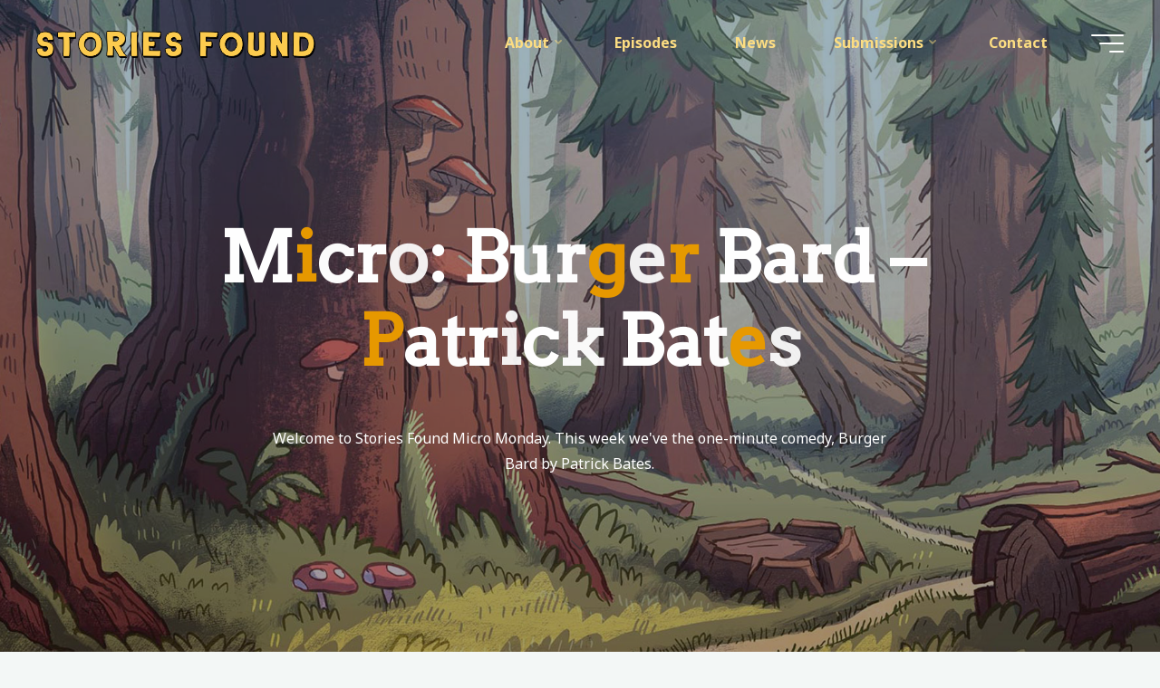

--- FILE ---
content_type: text/html; charset=UTF-8
request_url: https://storiesfound.com/micro-burger-bard-patrick-bates/
body_size: 28650
content:
<!DOCTYPE html>
<html lang="en-US">
<head>
<meta name="viewport" content="width=device-width, user-scalable=yes, initial-scale=1.0">
<meta http-equiv="X-UA-Compatible" content="IE=edge" /><meta charset="UTF-8">
<link rel="profile" href="http://gmpg.org/xfn/11">
<style id="jetpack-boost-critical-css">@media all{@font-face{font-family:iconmeta;font-weight:400;font-style:normal;font-display:block}[class^=icon-]::before{font-family:iconmeta;font-style:normal;font-weight:400;speak:never;display:inline-block;text-decoration:inherit;width:1em;text-align:center;font-variant:normal;text-transform:none;line-height:inherit;font-size:inherit;-webkit-font-smoothing:antialiased;-moz-osx-font-smoothing:grayscale}.icon-arrow::before{content:""}.icon-back2top::before{content:""}.icon-back2top::after{content:""}.icon-search2::before{content:""}#access>div>ul li>a:not(:only-child)>span::after{content:""}@font-face{font-family:socials;font-weight:400;font-style:normal;font-display:block}.socials a::after,.socials a::before{font-family:socials;font-style:normal;font-weight:400;speak:never;content:"";display:inline-block;text-decoration:inherit;text-align:center;font-variant:normal;text-transform:none;-webkit-font-smoothing:antialiased;-moz-osx-font-smoothing:grayscale}.socials a[href*="youtube.com"]::before{content:""}.socials a[href*="facebook.com"]::before{content:""}.socials a[href*="instagram.com"]::before{content:""}.socials a[href*="youtube.com"]::after{content:""}.socials a[href*="facebook.com"]::after{content:""}.socials a[href*="instagram.com"]::after{content:""}}@media all{a,body,div,em,form,h1,h3,header,html,i,img,label,li,nav,section,span,ul{margin:0;padding:0;border:0;font:inherit}html{-webkit-box-sizing:border-box;box-sizing:border-box;scroll-behavior:smooth}*,::after,::before{-webkit-box-sizing:inherit;box-sizing:inherit}header,nav,section{display:block}body{-webkit-font-smoothing:antialiased;-moz-font-smoothing:grayscale;-moz-osx-font-smoothing:grayscale;text-rendering:optimizeLegibility}html{line-height:1.8}body{font-size:1em}h1,h3{clear:both;font-weight:400}img{max-width:100%;height:auto;border:0}a img{border:none;vertical-align:middle}ul{list-style-type:disc}ul ul{list-style-type:square}em,i{font-style:italic}input[type=search]{max-width:100%;border:0;border-radius:0;padding:1rem 1.2rem;font-size:inherit;font-family:inherit;background:0 0}button{border:0;border-radius:0;padding:1em 2em;font-size:1em}input[type=search]::-webkit-search-cancel-button{-webkit-appearance:none}input[type=search]{-webkit-appearance:textfield}a:link{text-decoration:none}.post-thumbnail-container>a{outline:0}.screen-reader-text{border:0;clip:rect(1px,1px,1px,1px);-webkit-clip-path:inset(50%);clip-path:inset(50%);height:1px;margin:-1px;overflow:hidden;padding:0;position:absolute!important;width:1px;word-wrap:normal!important}#site-wrapper{overflow:hidden}.site-header-inside{padding-left:2.5em;padding-right:2.5em}#masthead::after{display:table;clear:both;content:""}#masthead{position:relative;z-index:999}#branding{float:left}#branding .identity{float:left}a.custom-logo-link{display:inline}img.custom-logo{max-height:70%}#site-text{position:relative;top:50%;display:inline-block;-webkit-transform:translateY(-50%);transform:translateY(-50%)}#branding .identity+#site-text{clear:none;margin-left:.5em}#site-title{position:relative;display:inline-block}#site-title a{position:relative;padding:0 6px 0;letter-spacing:.05em}#site-title a::before{content:"";position:absolute;z-index:-1;display:block;right:0;top:0;bottom:0;width:95%;width:calc(100% - 1.2em);height:100%}#site-description{clear:left;display:none;margin-top:0;font-size:.6em;line-height:1.1;text-transform:uppercase;letter-spacing:2px;padding-left:6px;opacity:.75}#site-header-main{z-index:251;display:inline-block;position:relative;width:100%;margin:0 auto;vertical-align:top}.bravada-over-menu #site-header-main{position:absolute;top:10px}@media (max-width:480px){.bravada-over-menu #site-header-main{top:0}}.bravada-over-menu #site-header-main{background:0 0}.site-header-bottom,.site-header-top{float:none;clear:both;display:block}.site-header-top{position:fixed;z-index:100000;top:0;left:100%;width:100vw;height:100vh;padding:4em;display:none}@media (max-width:800px){.site-header-top{left:0;max-width:100vw;width:100vw;-webkit-transform:translateY(-100%);transform:translateY(-100%)}}.site-header-top .site-header-inside{padding:0}#header-image-main,#header-image-main-inside{position:relative;overflow:hidden}.bravada-cropped-headerimage #masthead img.header-image{display:none}#masthead .header-image{display:block;max-width:100%;margin:0 auto;opacity:0;background-size:cover;background-position:50% 50%;background-attachment:fixed}#access{display:inline-block;float:right;opacity:1;-webkit-transform:translateX(0);transform:translateX(0)}#access a{display:block;padding:0 2em;text-decoration:none;line-height:3}@media (max-width:1200px){#access a{padding:0 1.4em}}@media (max-width:800px){#access a{padding:0 .7em}}#access a>span{display:block}#access>div>ul>li>a>span{position:relative;display:inline-block;line-height:2.5em}#access>div>ul>li>a>span::before{content:"";position:absolute;left:-15px;right:0;width:0;height:100%;padding:0 15px;background:#fff;opacity:0}#access>div>ul>li>a{position:relative;z-index:999}#access>div>ul>li>a:not(:only-child) span{padding-right:.5em}#access>div>ul li>a:not(:only-child)>span::after{position:absolute;z-index:251;right:-.6em;top:0;bottom:0;margin:auto;font-family:iconmeta;opacity:.5}#access ul li{display:block;float:left;position:relative;white-space:nowrap}#access ul li a{font-size:1em}#access .sub-menu{z-index:21;box-shadow:10px 10px 20px rgba(0,0,0,.05)}#access ul ul{position:absolute;z-index:1000;clear:both;margin-left:0;min-width:125%;visibility:hidden;opacity:0;-webkit-transform:translateY(-25px);transform:translateY(-25px)}#access>div>ul>li>ul::before{position:absolute;top:-12px;left:30%;border:6px solid;border-color:transparent transparent #fff transparent}#access .sub-menu li a{padding:0}#access .sub-menu li span{padding:.3em 1.5em}#access ul ul li{position:relative;display:table;clear:both;float:left;width:100%;min-width:150px;margin:0}#access ul ul a{display:block;float:none;width:100%}.menu-burger{position:relative;float:right;width:42px;width:calc(36px + 1em)}.hamburger{position:absolute;top:0;bottom:0;overflow:visible;display:inline-block;width:36px;height:20px;margin:auto 0 auto 1em;border:0;border-radius:0;padding:0;-webkit-transform:rotate(0);transform:rotate(0);background:0 0}.hamburger span{display:block;position:absolute;height:2px;width:100%;border-radius:3px;opacity:1;right:0;-webkit-transform:rotate(0);transform:rotate(0)}.hamburger span:first-child{top:0;-webkit-transform-origin:left top;transform-origin:left top}.hamburger span:nth-child(2){top:9px;width:75%;-webkit-transform-origin:left center;transform-origin:left center}.hamburger span:nth-child(3){top:18px;width:45%;-webkit-transform-origin:left bottom;transform-origin:left bottom}nav#mobile-menu{position:fixed;z-index:999;top:0;left:0;right:0;bottom:0;overflow-y:auto;overflow-x:hidden;display:-webkit-box;display:-ms-flexbox;display:flex;-webkit-box-orient:vertical;-webkit-box-direction:normal;-ms-flex-flow:column;flex-flow:column;-webkit-box-align:center;-ms-flex-align:center;align-items:center;-webkit-box-pack:center;-ms-flex-pack:center;justify-content:center;width:100%;height:100%;padding:2em;line-height:2em;-webkit-transform-origin:top right;transform-origin:top right;opacity:0;display:none}#mobile-menu .side-section{min-width:400px;max-width:35vw;margin:0 auto}@media (max-width:480px){#mobile-menu .side-section{min-width:0;max-width:400px;width:100%}}#mobile-menu .side-menu{max-height:80vh;overflow-y:scroll;overflow-x:hidden;scrollbar-width:none;-ms-overflow-style:none}#mobile-menu .side-menu::-webkit-scrollbar{width:0;background:0 0}nav#mobile-menu #mobile-nav>li{position:relative;opacity:0;-webkit-transform:translateY(-30px);transform:translateY(-30px)}nav#mobile-menu #mobile-nav a{display:inline-block;margin-right:1em;font-weight:700;text-decoration:none}nav#mobile-menu a span{display:inline-block}nav#mobile-menu>div>ul>li>a{position:relative;z-index:9999}nav#mobile-menu ul li{position:relative;clear:both;float:none;display:block;margin-bottom:1.75em;margin-bottom:min(4vw,1.75em);white-space:normal;line-height:1.1}nav#mobile-menu ul li::before{margin-right:10px}nav#mobile-menu .sub-menu{display:none;max-height:0;margin:1em auto .5em;opacity:0}#mobile-menu .menu-main-search{width:100%}#mobile-menu .searchform .searchsubmit{color:inherit}.main h1,.main h3{margin:1em 0 .5em}.entry-content h3{margin-top:1.5em;line-height:1.2}.entry-title{margin:0;padding:0;line-height:1.2;word-wrap:break-word}.single .main .entry-title{padding:0 0 10px 0}.main .entry-title{margin:0}.entry-meta{clear:both;overflow:hidden;margin:0;padding:0}.main .article-inner>header{display:none}#header-overlay{position:absolute;z-index:1;left:0;top:0;width:100%;height:100%}#header-page-title{position:absolute;z-index:11;right:0;top:0;bottom:0;left:0;display:-webkit-box;display:-ms-flexbox;display:flex;-webkit-box-orient:vertical;-webkit-box-direction:normal;-ms-flex-flow:column;flex-flow:column;-webkit-box-align:center;-ms-flex-align:center;align-items:center;-webkit-box-pack:center;-ms-flex-pack:center;justify-content:center;width:100%;height:100%;padding:0 2em}#header-page-title #header-page-title-inside{margin:0 auto;padding:2em 2em}#header-page-title .entry-title{position:relative;margin:.1em auto .3em;text-align:center}#header-page-title .byline{position:relative;clear:both;display:block;overflow:hidden;max-width:70%;min-width:300px;margin:1.5em auto 1em;font-size:1em;text-align:center;opacity:0}@media (max-width:640px){#header-page-title .byline{max-width:none;min-width:0}}#header-page-title .pretitle-meta{position:relative;opacity:0;text-align:center}#header-page-title .aftertitle-meta{margin-bottom:1em;text-align:center;opacity:0}.meta-arrow{position:absolute;z-index:15;left:0;right:0;bottom:80px;width:100px;height:65px;margin:0 auto;text-align:center;font-size:1.5em;font-weight:300;color:inherit}@media (max-width:1200px){.meta-arrow{display:none}}.meta-arrow>i{margin:auto}.meta-arrow>i::before{-webkit-transform:translateY(0);transform:translateY(0)}.author-info .avatar{position:relative;top:0;display:block;padding:4px;box-shadow:0 0 10px rgba(0,0,0,.15);border-radius:50%}article.hentry .post-thumbnail-container{position:relative;display:block;overflow:hidden;width:100%;line-height:0}article.hentry .post-thumbnail-container>.responsive-featured-image{display:inline-block;margin:0 auto;width:100%;text-align:center}.bravada-responsive-featured .main .post-thumbnail-container a.post-featured-image{display:none}.post-thumbnail-container .featured-image-overlay{position:absolute;z-index:1;left:0;top:0;width:100%;height:100%}.post-thumbnail-container .featured-image-overlay::after,.post-thumbnail-container .featured-image-overlay::before{content:"";position:absolute;z-index:1;left:0;top:0;width:100%;height:100%;opacity:.3}.post-thumbnail-container .featured-image-overlay::after{opacity:0}.post-thumbnail-container .featured-image-overlay a{position:absolute;left:0;top:0;width:100%;height:100%}.size-full,.size-large{height:auto;max-width:100%}.main a.post-featured-image{position:relative;display:inline-block;height:100%;width:100%;background-position:center center;background-size:cover;background-repeat:no-repeat}.main a.post-featured-image::before{content:"";position:absolute;bottom:100%;width:100%;height:100%;border-bottom:1px solid rgba(255,255,255,.4);background:rgba(0,0,0,.2)}#nav-below img{height:200px;width:100%;-o-object-fit:cover;object-fit:cover;-o-object-position:50% 50%;object-position:50% 50%}.schema-image,.schema-publisher{display:none}.bravada-fullscreen-headerimage.bravada-cropped-headerimage #masthead #header-image-main-inside{height:100vh}.bravada-fullscreen-headerimage.bravada-cropped-headerimage div.header-image{height:100%}.bravada-fullscreen-headerimage .header-image{height:100vh;width:100%;object-fit:cover}.searchform{position:relative;display:inline-block;width:100%;height:auto;box-shadow:0 10px 20px rgba(0,0,0,.05)}.searchform .searchsubmit{position:absolute;bottom:.7em;right:.7em;z-index:8;display:block;height:2.6em;width:2.6em;vertical-align:middle;border:0;border-radius:0;padding:0;font-size:1em;background:0 0}.searchform input[type=search]{position:relative;z-index:7;float:left;display:block;height:4em;width:100%;border-radius:0;padding:0 3.5em 0 1.5em;font-size:1em}.searchform .searchsubmit i{position:absolute;top:0;right:0;bottom:0;left:0;margin:auto;height:1em;line-height:1;text-align:center;display:inline-block}.searchform .searchsubmit i+i{position:absolute;z-index:1;top:0;left:0;opacity:0;-webkit-transform:translateY(-20px) scale(.25);transform:translateY(-20px) scale(.25)}.searchform .searchsubmit i::before{font-size:.9em}#mobile-nav .searchform input[type=search]{height:1.2em;border:0;border-bottom:2px solid;border-radius:0;padding:0 0 .4em 1.2em;font-size:2.5em;line-height:1.2;color:inherit;background:0 0}#mobile-nav .searchform input[type=search]::placeholder{color:inherit;opacity:1}nav#mobile-menu #mobile-nav .menu-main-search .searchsubmit{position:absolute;right:auto;left:0;bottom:0;font-size:2em;height:2em;width:1.4em;padding:0;background:0 0;z-index:9}.socials{position:relative}.socials a{position:relative;z-index:99;float:left;display:block;width:2.6em;height:2.6em;margin-right:1em;border-radius:100px;font-size:1.1em;line-height:2.6em;text-align:center}.socials a:last-child{margin-right:0}.socials a::after,.socials a::before{position:absolute;top:0;left:0;right:0;margin:auto;opacity:1;-webkit-transform:scale(1);transform:scale(1)}.socials a::after{opacity:0;-webkit-transform:translateY(-20px) scale(.5);transform:translateY(-20px) scale(.5)}.socials a span{display:none}.side-section-element.widget_cryout_socials{position:relative;overflow:hidden;display:table;margin:1em auto 0;font-size:1em;line-height:1}.side-section-element.widget_cryout_socials a{position:relative;opacity:0;font-size:1.5em;-webkit-transform:translateX(-30px);transform:translateX(-30px)}.widget_cryout_socials .socials{font-size:.8333em}#footer #toTop{position:fixed;z-index:250;right:2em;bottom:2em;width:2em;height:2em;display:block;overflow:hidden;padding:.9em;font-size:26px;opacity:0;line-height:2;background:#fff;box-shadow:0 10px 20px rgba(0,0,0,.15)}#toTop i{position:absolute;left:0;top:0;right:0;bottom:0;margin:auto;text-align:center}#toTop .icon-back2top::before,.icon-back2top::after{position:absolute;left:0;width:100%;height:100%;text-align:center;font-style:normal;font-family:iconmeta;-webkit-transform:translateY(0) scale(1);transform:translateY(0) scale(1)}#toTop .icon-back2top::before{opacity:0;-webkit-transform:translateY(20px) scale(.25);transform:translateY(20px) scale(.25)}#toTop .icon-back2top::after{-webkit-transform:translateY(0) scale(1);transform:translateY(0) scale(1)}@supports (-ms-ime-align:auto){body{background-attachment:scroll!important;background-position:top center!important}}@media screen and (-ms-high-contrast:active),(-ms-high-contrast:none){#masthead .header-image,body{background-attachment:scroll!important;background-position:top center!important}}@media (max-width:1152px){body{margin-top:0}.site-header-inside{padding-left:2em;padding-right:2em}.cryout #header-image-main{margin-top:0}}@media (max-width:1024px){body{font-size:.95em}#header-page-title .entry-title,.singular-title{max-width:none;font-size:3.5em}}@media (max-width:640px){#masthead.cryout #access{display:none}.site-header-top .site-header-inside{-webkit-box-orient:vertical;-webkit-box-direction:normal;-ms-flex-flow:column wrap;flex-flow:column wrap;height:auto}.site-header-top .site-header-inside>*{padding:10px 0}.widget-socials{display:table;margin:0 auto}}@media (max-width:640px){body{font-size:.9em}#header-page-title,.site-header-inside{padding-left:1em;padding-right:1em}.cryout .socials a{font-size:1em;margin:0 .1em}#header-page-title #header-page-title-inside{font-size:.9em}}}@media all{@charset "UTF-8";.wp-block-image img{box-sizing:border-box;height:auto;max-width:100%;vertical-align:bottom}ul{box-sizing:border-box}.wp-block-media-text__media img{height:auto;max-width:unset;vertical-align:middle;width:100%}.screen-reader-text{clip:rect(1px,1px,1px,1px);word-wrap:normal!important;border:0;-webkit-clip-path:inset(50%);clip-path:inset(50%);height:1px;margin:-1px;overflow:hidden;padding:0;position:absolute;width:1px}html :where(img[class*=wp-image-]){height:auto;max-width:100%}}@media all{@charset "UTF-8";#jp-relatedposts{clear:both;display:none;margin:1em 0;padding-top:1em;position:relative}.jp-relatedposts:after{clear:both;content:"";display:block}#jp-relatedposts h3.jp-relatedposts-headline{display:inline-block;float:left;font-family:inherit;font-size:9pt;font-weight:700;margin:0 0 1em}#jp-relatedposts h3.jp-relatedposts-headline em:before{border-top:1px solid #dcdcde;border-top:1px solid rgba(0,0,0,.2);content:"";display:block;margin-bottom:1em;min-width:30px;width:100%}#jp-relatedposts h3.jp-relatedposts-headline em{font-style:normal;font-weight:700}.screen-reader-text{clip:rect(1px,1px,1px,1px);word-wrap:normal!important;border:0;-webkit-clip-path:inset(50%);clip-path:inset(50%);height:1px;margin:-1px;overflow:hidden;padding:0;position:absolute!important;width:1px}}</style><meta name='robots' content='index, follow, max-image-preview:large, max-snippet:-1, max-video-preview:-1' />
	<style>img:is([sizes="auto" i], [sizes^="auto," i]) { contain-intrinsic-size: 3000px 1500px }</style>
	<!-- Jetpack Site Verification Tags -->
<meta name="google-site-verification" content="MYLa6WjovRo2DlZxL6S_MFsLglibDkfQ0Gsx6ZaCstM" />

	<!-- This site is optimized with the Yoast SEO plugin v25.6 - https://yoast.com/wordpress/plugins/seo/ -->
	<title>Micro: Burger Bard - Patrick Bates &#8902; Stories Found</title>
	<meta name="description" content="Welcome to Stories Found Micro Monday. This week we&#039;ve the one-minute comedy, Burger Bard by Patrick Bates." />
	<link rel="canonical" href="https://storiesfound.com/micro-burger-bard-patrick-bates/" />
	<meta property="og:locale" content="en_US" />
	<meta property="og:type" content="article" />
	<meta property="og:title" content="Micro: Burger Bard - Patrick Bates &#8902; Stories Found" />
	<meta property="og:description" content="Welcome to Stories Found Micro Monday. This week we&#039;ve the one-minute comedy, Burger Bard by Patrick Bates." />
	<meta property="og:url" content="https://storiesfound.com/micro-burger-bard-patrick-bates/" />
	<meta property="og:site_name" content="Stories Found" />
	<meta property="article:publisher" content="https://www.facebook.com/storiesfoundatx" />
	<meta property="article:published_time" content="2023-11-13T08:23:31+00:00" />
	<meta property="article:modified_time" content="2023-11-13T08:23:33+00:00" />
	<meta property="og:image" content="https://storiesfound.com/wp-content/uploads/2023/11/Stories-Found-Micro-Burger-Bard-Bates.png" />
	<meta property="og:image:width" content="1080" />
	<meta property="og:image:height" content="1080" />
	<meta property="og:image:type" content="image/png" />
	<meta name="author" content="Stories Found" />
	<meta name="twitter:card" content="summary_large_image" />
	<meta name="twitter:image" content="https://i0.wp.com/storiesfound.com/wp-content/uploads/2023/11/Stories-Found-Micro-Burger-Bard-Bates.png?fit=1080%2C1080&ssl=1" />
	<meta name="twitter:label1" content="Written by" />
	<meta name="twitter:data1" content="Stories Found" />
	<meta name="twitter:label2" content="Est. reading time" />
	<meta name="twitter:data2" content="2 minutes" />
	<script type="application/ld+json" class="yoast-schema-graph">{"@context":"https://schema.org","@graph":[{"@type":"Article","@id":"https://storiesfound.com/micro-burger-bard-patrick-bates/#article","isPartOf":{"@id":"https://storiesfound.com/micro-burger-bard-patrick-bates/"},"author":{"name":"Stories Found","@id":"https://storiesfound.com/#/schema/person/6ed0aef2be832322269e1f6c58878e28"},"headline":"Micro: Burger Bard &#8211; Patrick Bates","datePublished":"2023-11-13T08:23:31+00:00","dateModified":"2023-11-13T08:23:33+00:00","mainEntityOfPage":{"@id":"https://storiesfound.com/micro-burger-bard-patrick-bates/"},"wordCount":348,"publisher":{"@id":"https://storiesfound.com/#organization"},"image":{"@id":"https://storiesfound.com/micro-burger-bard-patrick-bates/#primaryimage"},"thumbnailUrl":"https://i0.wp.com/storiesfound.com/wp-content/uploads/2023/11/Stories-Found-Micro-Burger-Bard-Bates.png?fit=1080%2C1080&ssl=1","articleSection":["Stories Found - The Podcast!"],"inLanguage":"en-US"},{"@type":"WebPage","@id":"https://storiesfound.com/micro-burger-bard-patrick-bates/","url":"https://storiesfound.com/micro-burger-bard-patrick-bates/","name":"Micro: Burger Bard - Patrick Bates &#8902; Stories Found","isPartOf":{"@id":"https://storiesfound.com/#website"},"primaryImageOfPage":{"@id":"https://storiesfound.com/micro-burger-bard-patrick-bates/#primaryimage"},"image":{"@id":"https://storiesfound.com/micro-burger-bard-patrick-bates/#primaryimage"},"thumbnailUrl":"https://i0.wp.com/storiesfound.com/wp-content/uploads/2023/11/Stories-Found-Micro-Burger-Bard-Bates.png?fit=1080%2C1080&ssl=1","datePublished":"2023-11-13T08:23:31+00:00","dateModified":"2023-11-13T08:23:33+00:00","description":"Welcome to Stories Found Micro Monday. This week we've the one-minute comedy, Burger Bard by Patrick Bates.","breadcrumb":{"@id":"https://storiesfound.com/micro-burger-bard-patrick-bates/#breadcrumb"},"inLanguage":"en-US","potentialAction":[{"@type":"ReadAction","target":["https://storiesfound.com/micro-burger-bard-patrick-bates/"]}]},{"@type":"ImageObject","inLanguage":"en-US","@id":"https://storiesfound.com/micro-burger-bard-patrick-bates/#primaryimage","url":"https://i0.wp.com/storiesfound.com/wp-content/uploads/2023/11/Stories-Found-Micro-Burger-Bard-Bates.png?fit=1080%2C1080&ssl=1","contentUrl":"https://i0.wp.com/storiesfound.com/wp-content/uploads/2023/11/Stories-Found-Micro-Burger-Bard-Bates.png?fit=1080%2C1080&ssl=1","width":1080,"height":1080,"caption":"Burger Bard by Patrick Bates on Stories Found"},{"@type":"BreadcrumbList","@id":"https://storiesfound.com/micro-burger-bard-patrick-bates/#breadcrumb","itemListElement":[{"@type":"ListItem","position":1,"name":"Home","item":"https://storiesfound.com/"},{"@type":"ListItem","position":2,"name":"News","item":"https://storiesfound.com/stories-found-news/"},{"@type":"ListItem","position":3,"name":"Micro: Burger Bard &#8211; Patrick Bates"}]},{"@type":"WebSite","@id":"https://storiesfound.com/#website","url":"https://storiesfound.com/","name":"Stories Found","description":"Funny stories found and told -- We do funny stuff","publisher":{"@id":"https://storiesfound.com/#organization"},"potentialAction":[{"@type":"SearchAction","target":{"@type":"EntryPoint","urlTemplate":"https://storiesfound.com/?s={search_term_string}"},"query-input":{"@type":"PropertyValueSpecification","valueRequired":true,"valueName":"search_term_string"}}],"inLanguage":"en-US"},{"@type":"Organization","@id":"https://storiesfound.com/#organization","name":"Stories Found","url":"https://storiesfound.com/","logo":{"@type":"ImageObject","inLanguage":"en-US","@id":"https://storiesfound.com/#/schema/logo/image/","url":"https://storiesfound.com/wp-content/uploads/2023/01/Stories-Found-Podcast-Square-1024x1024.png","contentUrl":"https://storiesfound.com/wp-content/uploads/2023/01/Stories-Found-Podcast-Square-1024x1024.png","width":1024,"height":1024,"caption":"Stories Found"},"image":{"@id":"https://storiesfound.com/#/schema/logo/image/"},"sameAs":["https://www.facebook.com/storiesfoundatx","https://www.instagram.com/storiesfoundatx/","https://www.youtube.com/channel/UCuiNohepVeaujW77RWSJv_w","https://www.threads.net/@storiesfoundatx"]},{"@type":"Person","@id":"https://storiesfound.com/#/schema/person/6ed0aef2be832322269e1f6c58878e28","name":"Stories Found","image":{"@type":"ImageObject","inLanguage":"en-US","@id":"https://storiesfound.com/#/schema/person/image/","url":"https://secure.gravatar.com/avatar/2611e91aba1c746f007b105bd5c2a3390f298066f1ed077e929f39bbf1755992?s=96&d=mm&r=g","contentUrl":"https://secure.gravatar.com/avatar/2611e91aba1c746f007b105bd5c2a3390f298066f1ed077e929f39bbf1755992?s=96&d=mm&r=g","caption":"Stories Found"},"description":"Stories Found writes, produces, and performs funny stuff just for you.","sameAs":["https://storiesfound.com"]}]}</script>
	<!-- / Yoast SEO plugin. -->


<link rel='dns-prefetch' href='//stats.wp.com' />
<link rel='dns-prefetch' href='//fonts.googleapis.com' />
<link rel='preconnect' href='//i0.wp.com' />
<link rel='preconnect' href='//c0.wp.com' />
<link rel="alternate" type="application/rss+xml" title="Stories Found &raquo; Feed" href="https://storiesfound.com/feed/" />
<link rel="alternate" type="application/rss+xml" title="Stories Found &raquo; Comments Feed" href="https://storiesfound.com/comments/feed/" />
		<!-- This site uses the Google Analytics by MonsterInsights plugin v9.6.1 - Using Analytics tracking - https://www.monsterinsights.com/ -->
							<script src="//www.googletagmanager.com/gtag/js?id=G-KFTBJM57WE"  data-cfasync="false" data-wpfc-render="false" async></script>
			<script data-cfasync="false" data-wpfc-render="false">
				var mi_version = '9.6.1';
				var mi_track_user = true;
				var mi_no_track_reason = '';
								var MonsterInsightsDefaultLocations = {"page_location":"https:\/\/storiesfound.com\/micro-burger-bard-patrick-bates\/"};
								if ( typeof MonsterInsightsPrivacyGuardFilter === 'function' ) {
					var MonsterInsightsLocations = (typeof MonsterInsightsExcludeQuery === 'object') ? MonsterInsightsPrivacyGuardFilter( MonsterInsightsExcludeQuery ) : MonsterInsightsPrivacyGuardFilter( MonsterInsightsDefaultLocations );
				} else {
					var MonsterInsightsLocations = (typeof MonsterInsightsExcludeQuery === 'object') ? MonsterInsightsExcludeQuery : MonsterInsightsDefaultLocations;
				}

								var disableStrs = [
										'ga-disable-G-KFTBJM57WE',
									];

				/* Function to detect opted out users */
				function __gtagTrackerIsOptedOut() {
					for (var index = 0; index < disableStrs.length; index++) {
						if (document.cookie.indexOf(disableStrs[index] + '=true') > -1) {
							return true;
						}
					}

					return false;
				}

				/* Disable tracking if the opt-out cookie exists. */
				if (__gtagTrackerIsOptedOut()) {
					for (var index = 0; index < disableStrs.length; index++) {
						window[disableStrs[index]] = true;
					}
				}

				/* Opt-out function */
				function __gtagTrackerOptout() {
					for (var index = 0; index < disableStrs.length; index++) {
						document.cookie = disableStrs[index] + '=true; expires=Thu, 31 Dec 2099 23:59:59 UTC; path=/';
						window[disableStrs[index]] = true;
					}
				}

				if ('undefined' === typeof gaOptout) {
					function gaOptout() {
						__gtagTrackerOptout();
					}
				}
								window.dataLayer = window.dataLayer || [];

				window.MonsterInsightsDualTracker = {
					helpers: {},
					trackers: {},
				};
				if (mi_track_user) {
					function __gtagDataLayer() {
						dataLayer.push(arguments);
					}

					function __gtagTracker(type, name, parameters) {
						if (!parameters) {
							parameters = {};
						}

						if (parameters.send_to) {
							__gtagDataLayer.apply(null, arguments);
							return;
						}

						if (type === 'event') {
														parameters.send_to = monsterinsights_frontend.v4_id;
							var hookName = name;
							if (typeof parameters['event_category'] !== 'undefined') {
								hookName = parameters['event_category'] + ':' + name;
							}

							if (typeof MonsterInsightsDualTracker.trackers[hookName] !== 'undefined') {
								MonsterInsightsDualTracker.trackers[hookName](parameters);
							} else {
								__gtagDataLayer('event', name, parameters);
							}
							
						} else {
							__gtagDataLayer.apply(null, arguments);
						}
					}

					__gtagTracker('js', new Date());
					__gtagTracker('set', {
						'developer_id.dZGIzZG': true,
											});
					if ( MonsterInsightsLocations.page_location ) {
						__gtagTracker('set', MonsterInsightsLocations);
					}
										__gtagTracker('config', 'G-KFTBJM57WE', {"forceSSL":"true"} );
															window.gtag = __gtagTracker;										(function () {
						/* https://developers.google.com/analytics/devguides/collection/analyticsjs/ */
						/* ga and __gaTracker compatibility shim. */
						var noopfn = function () {
							return null;
						};
						var newtracker = function () {
							return new Tracker();
						};
						var Tracker = function () {
							return null;
						};
						var p = Tracker.prototype;
						p.get = noopfn;
						p.set = noopfn;
						p.send = function () {
							var args = Array.prototype.slice.call(arguments);
							args.unshift('send');
							__gaTracker.apply(null, args);
						};
						var __gaTracker = function () {
							var len = arguments.length;
							if (len === 0) {
								return;
							}
							var f = arguments[len - 1];
							if (typeof f !== 'object' || f === null || typeof f.hitCallback !== 'function') {
								if ('send' === arguments[0]) {
									var hitConverted, hitObject = false, action;
									if ('event' === arguments[1]) {
										if ('undefined' !== typeof arguments[3]) {
											hitObject = {
												'eventAction': arguments[3],
												'eventCategory': arguments[2],
												'eventLabel': arguments[4],
												'value': arguments[5] ? arguments[5] : 1,
											}
										}
									}
									if ('pageview' === arguments[1]) {
										if ('undefined' !== typeof arguments[2]) {
											hitObject = {
												'eventAction': 'page_view',
												'page_path': arguments[2],
											}
										}
									}
									if (typeof arguments[2] === 'object') {
										hitObject = arguments[2];
									}
									if (typeof arguments[5] === 'object') {
										Object.assign(hitObject, arguments[5]);
									}
									if ('undefined' !== typeof arguments[1].hitType) {
										hitObject = arguments[1];
										if ('pageview' === hitObject.hitType) {
											hitObject.eventAction = 'page_view';
										}
									}
									if (hitObject) {
										action = 'timing' === arguments[1].hitType ? 'timing_complete' : hitObject.eventAction;
										hitConverted = mapArgs(hitObject);
										__gtagTracker('event', action, hitConverted);
									}
								}
								return;
							}

							function mapArgs(args) {
								var arg, hit = {};
								var gaMap = {
									'eventCategory': 'event_category',
									'eventAction': 'event_action',
									'eventLabel': 'event_label',
									'eventValue': 'event_value',
									'nonInteraction': 'non_interaction',
									'timingCategory': 'event_category',
									'timingVar': 'name',
									'timingValue': 'value',
									'timingLabel': 'event_label',
									'page': 'page_path',
									'location': 'page_location',
									'title': 'page_title',
									'referrer' : 'page_referrer',
								};
								for (arg in args) {
																		if (!(!args.hasOwnProperty(arg) || !gaMap.hasOwnProperty(arg))) {
										hit[gaMap[arg]] = args[arg];
									} else {
										hit[arg] = args[arg];
									}
								}
								return hit;
							}

							try {
								f.hitCallback();
							} catch (ex) {
							}
						};
						__gaTracker.create = newtracker;
						__gaTracker.getByName = newtracker;
						__gaTracker.getAll = function () {
							return [];
						};
						__gaTracker.remove = noopfn;
						__gaTracker.loaded = true;
						window['__gaTracker'] = __gaTracker;
					})();
									} else {
										console.log("");
					(function () {
						function __gtagTracker() {
							return null;
						}

						window['__gtagTracker'] = __gtagTracker;
						window['gtag'] = __gtagTracker;
					})();
									}
			</script>
				<!-- / Google Analytics by MonsterInsights -->
		<script>
window._wpemojiSettings = {"baseUrl":"https:\/\/s.w.org\/images\/core\/emoji\/16.0.1\/72x72\/","ext":".png","svgUrl":"https:\/\/s.w.org\/images\/core\/emoji\/16.0.1\/svg\/","svgExt":".svg","source":{"concatemoji":"https:\/\/storiesfound.com\/wp-includes\/js\/wp-emoji-release.min.js?ver=6.8.3"}};
/*! This file is auto-generated */
!function(s,n){var o,i,e;function c(e){try{var t={supportTests:e,timestamp:(new Date).valueOf()};sessionStorage.setItem(o,JSON.stringify(t))}catch(e){}}function p(e,t,n){e.clearRect(0,0,e.canvas.width,e.canvas.height),e.fillText(t,0,0);var t=new Uint32Array(e.getImageData(0,0,e.canvas.width,e.canvas.height).data),a=(e.clearRect(0,0,e.canvas.width,e.canvas.height),e.fillText(n,0,0),new Uint32Array(e.getImageData(0,0,e.canvas.width,e.canvas.height).data));return t.every(function(e,t){return e===a[t]})}function u(e,t){e.clearRect(0,0,e.canvas.width,e.canvas.height),e.fillText(t,0,0);for(var n=e.getImageData(16,16,1,1),a=0;a<n.data.length;a++)if(0!==n.data[a])return!1;return!0}function f(e,t,n,a){switch(t){case"flag":return n(e,"\ud83c\udff3\ufe0f\u200d\u26a7\ufe0f","\ud83c\udff3\ufe0f\u200b\u26a7\ufe0f")?!1:!n(e,"\ud83c\udde8\ud83c\uddf6","\ud83c\udde8\u200b\ud83c\uddf6")&&!n(e,"\ud83c\udff4\udb40\udc67\udb40\udc62\udb40\udc65\udb40\udc6e\udb40\udc67\udb40\udc7f","\ud83c\udff4\u200b\udb40\udc67\u200b\udb40\udc62\u200b\udb40\udc65\u200b\udb40\udc6e\u200b\udb40\udc67\u200b\udb40\udc7f");case"emoji":return!a(e,"\ud83e\udedf")}return!1}function g(e,t,n,a){var r="undefined"!=typeof WorkerGlobalScope&&self instanceof WorkerGlobalScope?new OffscreenCanvas(300,150):s.createElement("canvas"),o=r.getContext("2d",{willReadFrequently:!0}),i=(o.textBaseline="top",o.font="600 32px Arial",{});return e.forEach(function(e){i[e]=t(o,e,n,a)}),i}function t(e){var t=s.createElement("script");t.src=e,t.defer=!0,s.head.appendChild(t)}"undefined"!=typeof Promise&&(o="wpEmojiSettingsSupports",i=["flag","emoji"],n.supports={everything:!0,everythingExceptFlag:!0},e=new Promise(function(e){s.addEventListener("DOMContentLoaded",e,{once:!0})}),new Promise(function(t){var n=function(){try{var e=JSON.parse(sessionStorage.getItem(o));if("object"==typeof e&&"number"==typeof e.timestamp&&(new Date).valueOf()<e.timestamp+604800&&"object"==typeof e.supportTests)return e.supportTests}catch(e){}return null}();if(!n){if("undefined"!=typeof Worker&&"undefined"!=typeof OffscreenCanvas&&"undefined"!=typeof URL&&URL.createObjectURL&&"undefined"!=typeof Blob)try{var e="postMessage("+g.toString()+"("+[JSON.stringify(i),f.toString(),p.toString(),u.toString()].join(",")+"));",a=new Blob([e],{type:"text/javascript"}),r=new Worker(URL.createObjectURL(a),{name:"wpTestEmojiSupports"});return void(r.onmessage=function(e){c(n=e.data),r.terminate(),t(n)})}catch(e){}c(n=g(i,f,p,u))}t(n)}).then(function(e){for(var t in e)n.supports[t]=e[t],n.supports.everything=n.supports.everything&&n.supports[t],"flag"!==t&&(n.supports.everythingExceptFlag=n.supports.everythingExceptFlag&&n.supports[t]);n.supports.everythingExceptFlag=n.supports.everythingExceptFlag&&!n.supports.flag,n.DOMReady=!1,n.readyCallback=function(){n.DOMReady=!0}}).then(function(){return e}).then(function(){var e;n.supports.everything||(n.readyCallback(),(e=n.source||{}).concatemoji?t(e.concatemoji):e.wpemoji&&e.twemoji&&(t(e.twemoji),t(e.wpemoji)))}))}((window,document),window._wpemojiSettings);
</script>
<noscript><link rel='stylesheet' id='jetpack_related-posts-css' href='https://c0.wp.com/p/jetpack/14.8/modules/related-posts/related-posts.css' media='all' />
</noscript><link rel='stylesheet' id='jetpack_related-posts-css' href='https://c0.wp.com/p/jetpack/14.8/modules/related-posts/related-posts.css' media="not all" data-media="all" onload="this.media=this.dataset.media; delete this.dataset.media; this.removeAttribute( 'onload' );" />
<style id='wp-emoji-styles-inline-css'>

	img.wp-smiley, img.emoji {
		display: inline !important;
		border: none !important;
		box-shadow: none !important;
		height: 1em !important;
		width: 1em !important;
		margin: 0 0.07em !important;
		vertical-align: -0.1em !important;
		background: none !important;
		padding: 0 !important;
	}
</style>
<noscript><link rel='stylesheet' id='wp-block-library-css' href='https://c0.wp.com/c/6.8.3/wp-includes/css/dist/block-library/style.min.css' media='all' />
</noscript><link rel='stylesheet' id='wp-block-library-css' href='https://c0.wp.com/c/6.8.3/wp-includes/css/dist/block-library/style.min.css' media="not all" data-media="all" onload="this.media=this.dataset.media; delete this.dataset.media; this.removeAttribute( 'onload' );" />
<style id='classic-theme-styles-inline-css'>
/*! This file is auto-generated */
.wp-block-button__link{color:#fff;background-color:#32373c;border-radius:9999px;box-shadow:none;text-decoration:none;padding:calc(.667em + 2px) calc(1.333em + 2px);font-size:1.125em}.wp-block-file__button{background:#32373c;color:#fff;text-decoration:none}
</style>
<noscript><link rel='stylesheet' id='mediaelement-css' href='https://c0.wp.com/c/6.8.3/wp-includes/js/mediaelement/mediaelementplayer-legacy.min.css' media='all' />
</noscript><link rel='stylesheet' id='mediaelement-css' href='https://c0.wp.com/c/6.8.3/wp-includes/js/mediaelement/mediaelementplayer-legacy.min.css' media="not all" data-media="all" onload="this.media=this.dataset.media; delete this.dataset.media; this.removeAttribute( 'onload' );" />
<noscript><link rel='stylesheet' id='wp-mediaelement-css' href='https://c0.wp.com/c/6.8.3/wp-includes/js/mediaelement/wp-mediaelement.min.css' media='all' />
</noscript><link rel='stylesheet' id='wp-mediaelement-css' href='https://c0.wp.com/c/6.8.3/wp-includes/js/mediaelement/wp-mediaelement.min.css' media="not all" data-media="all" onload="this.media=this.dataset.media; delete this.dataset.media; this.removeAttribute( 'onload' );" />
<style id='jetpack-sharing-buttons-style-inline-css'>
.jetpack-sharing-buttons__services-list{display:flex;flex-direction:row;flex-wrap:wrap;gap:0;list-style-type:none;margin:5px;padding:0}.jetpack-sharing-buttons__services-list.has-small-icon-size{font-size:12px}.jetpack-sharing-buttons__services-list.has-normal-icon-size{font-size:16px}.jetpack-sharing-buttons__services-list.has-large-icon-size{font-size:24px}.jetpack-sharing-buttons__services-list.has-huge-icon-size{font-size:36px}@media print{.jetpack-sharing-buttons__services-list{display:none!important}}.editor-styles-wrapper .wp-block-jetpack-sharing-buttons{gap:0;padding-inline-start:0}ul.jetpack-sharing-buttons__services-list.has-background{padding:1.25em 2.375em}
</style>
<style id='global-styles-inline-css'>
:root{--wp--preset--aspect-ratio--square: 1;--wp--preset--aspect-ratio--4-3: 4/3;--wp--preset--aspect-ratio--3-4: 3/4;--wp--preset--aspect-ratio--3-2: 3/2;--wp--preset--aspect-ratio--2-3: 2/3;--wp--preset--aspect-ratio--16-9: 16/9;--wp--preset--aspect-ratio--9-16: 9/16;--wp--preset--color--black: #000000;--wp--preset--color--cyan-bluish-gray: #abb8c3;--wp--preset--color--white: #ffffff;--wp--preset--color--pale-pink: #f78da7;--wp--preset--color--vivid-red: #cf2e2e;--wp--preset--color--luminous-vivid-orange: #ff6900;--wp--preset--color--luminous-vivid-amber: #fcb900;--wp--preset--color--light-green-cyan: #7bdcb5;--wp--preset--color--vivid-green-cyan: #00d084;--wp--preset--color--pale-cyan-blue: #8ed1fc;--wp--preset--color--vivid-cyan-blue: #0693e3;--wp--preset--color--vivid-purple: #9b51e0;--wp--preset--color--accent-1: #e89a00;--wp--preset--color--accent-2: #444444;--wp--preset--color--headings: #162521;--wp--preset--color--sitetext: #353535;--wp--preset--color--sitebg: #FFFFFF;--wp--preset--gradient--vivid-cyan-blue-to-vivid-purple: linear-gradient(135deg,rgba(6,147,227,1) 0%,rgb(155,81,224) 100%);--wp--preset--gradient--light-green-cyan-to-vivid-green-cyan: linear-gradient(135deg,rgb(122,220,180) 0%,rgb(0,208,130) 100%);--wp--preset--gradient--luminous-vivid-amber-to-luminous-vivid-orange: linear-gradient(135deg,rgba(252,185,0,1) 0%,rgba(255,105,0,1) 100%);--wp--preset--gradient--luminous-vivid-orange-to-vivid-red: linear-gradient(135deg,rgba(255,105,0,1) 0%,rgb(207,46,46) 100%);--wp--preset--gradient--very-light-gray-to-cyan-bluish-gray: linear-gradient(135deg,rgb(238,238,238) 0%,rgb(169,184,195) 100%);--wp--preset--gradient--cool-to-warm-spectrum: linear-gradient(135deg,rgb(74,234,220) 0%,rgb(151,120,209) 20%,rgb(207,42,186) 40%,rgb(238,44,130) 60%,rgb(251,105,98) 80%,rgb(254,248,76) 100%);--wp--preset--gradient--blush-light-purple: linear-gradient(135deg,rgb(255,206,236) 0%,rgb(152,150,240) 100%);--wp--preset--gradient--blush-bordeaux: linear-gradient(135deg,rgb(254,205,165) 0%,rgb(254,45,45) 50%,rgb(107,0,62) 100%);--wp--preset--gradient--luminous-dusk: linear-gradient(135deg,rgb(255,203,112) 0%,rgb(199,81,192) 50%,rgb(65,88,208) 100%);--wp--preset--gradient--pale-ocean: linear-gradient(135deg,rgb(255,245,203) 0%,rgb(182,227,212) 50%,rgb(51,167,181) 100%);--wp--preset--gradient--electric-grass: linear-gradient(135deg,rgb(202,248,128) 0%,rgb(113,206,126) 100%);--wp--preset--gradient--midnight: linear-gradient(135deg,rgb(2,3,129) 0%,rgb(40,116,252) 100%);--wp--preset--font-size--small: 10px;--wp--preset--font-size--medium: 20px;--wp--preset--font-size--large: 25px;--wp--preset--font-size--x-large: 42px;--wp--preset--font-size--normal: 16px;--wp--preset--font-size--larger: 40px;--wp--preset--spacing--20: 0.44rem;--wp--preset--spacing--30: 0.67rem;--wp--preset--spacing--40: 1rem;--wp--preset--spacing--50: 1.5rem;--wp--preset--spacing--60: 2.25rem;--wp--preset--spacing--70: 3.38rem;--wp--preset--spacing--80: 5.06rem;--wp--preset--shadow--natural: 6px 6px 9px rgba(0, 0, 0, 0.2);--wp--preset--shadow--deep: 12px 12px 50px rgba(0, 0, 0, 0.4);--wp--preset--shadow--sharp: 6px 6px 0px rgba(0, 0, 0, 0.2);--wp--preset--shadow--outlined: 6px 6px 0px -3px rgba(255, 255, 255, 1), 6px 6px rgba(0, 0, 0, 1);--wp--preset--shadow--crisp: 6px 6px 0px rgba(0, 0, 0, 1);}:where(.is-layout-flex){gap: 0.5em;}:where(.is-layout-grid){gap: 0.5em;}body .is-layout-flex{display: flex;}.is-layout-flex{flex-wrap: wrap;align-items: center;}.is-layout-flex > :is(*, div){margin: 0;}body .is-layout-grid{display: grid;}.is-layout-grid > :is(*, div){margin: 0;}:where(.wp-block-columns.is-layout-flex){gap: 2em;}:where(.wp-block-columns.is-layout-grid){gap: 2em;}:where(.wp-block-post-template.is-layout-flex){gap: 1.25em;}:where(.wp-block-post-template.is-layout-grid){gap: 1.25em;}.has-black-color{color: var(--wp--preset--color--black) !important;}.has-cyan-bluish-gray-color{color: var(--wp--preset--color--cyan-bluish-gray) !important;}.has-white-color{color: var(--wp--preset--color--white) !important;}.has-pale-pink-color{color: var(--wp--preset--color--pale-pink) !important;}.has-vivid-red-color{color: var(--wp--preset--color--vivid-red) !important;}.has-luminous-vivid-orange-color{color: var(--wp--preset--color--luminous-vivid-orange) !important;}.has-luminous-vivid-amber-color{color: var(--wp--preset--color--luminous-vivid-amber) !important;}.has-light-green-cyan-color{color: var(--wp--preset--color--light-green-cyan) !important;}.has-vivid-green-cyan-color{color: var(--wp--preset--color--vivid-green-cyan) !important;}.has-pale-cyan-blue-color{color: var(--wp--preset--color--pale-cyan-blue) !important;}.has-vivid-cyan-blue-color{color: var(--wp--preset--color--vivid-cyan-blue) !important;}.has-vivid-purple-color{color: var(--wp--preset--color--vivid-purple) !important;}.has-black-background-color{background-color: var(--wp--preset--color--black) !important;}.has-cyan-bluish-gray-background-color{background-color: var(--wp--preset--color--cyan-bluish-gray) !important;}.has-white-background-color{background-color: var(--wp--preset--color--white) !important;}.has-pale-pink-background-color{background-color: var(--wp--preset--color--pale-pink) !important;}.has-vivid-red-background-color{background-color: var(--wp--preset--color--vivid-red) !important;}.has-luminous-vivid-orange-background-color{background-color: var(--wp--preset--color--luminous-vivid-orange) !important;}.has-luminous-vivid-amber-background-color{background-color: var(--wp--preset--color--luminous-vivid-amber) !important;}.has-light-green-cyan-background-color{background-color: var(--wp--preset--color--light-green-cyan) !important;}.has-vivid-green-cyan-background-color{background-color: var(--wp--preset--color--vivid-green-cyan) !important;}.has-pale-cyan-blue-background-color{background-color: var(--wp--preset--color--pale-cyan-blue) !important;}.has-vivid-cyan-blue-background-color{background-color: var(--wp--preset--color--vivid-cyan-blue) !important;}.has-vivid-purple-background-color{background-color: var(--wp--preset--color--vivid-purple) !important;}.has-black-border-color{border-color: var(--wp--preset--color--black) !important;}.has-cyan-bluish-gray-border-color{border-color: var(--wp--preset--color--cyan-bluish-gray) !important;}.has-white-border-color{border-color: var(--wp--preset--color--white) !important;}.has-pale-pink-border-color{border-color: var(--wp--preset--color--pale-pink) !important;}.has-vivid-red-border-color{border-color: var(--wp--preset--color--vivid-red) !important;}.has-luminous-vivid-orange-border-color{border-color: var(--wp--preset--color--luminous-vivid-orange) !important;}.has-luminous-vivid-amber-border-color{border-color: var(--wp--preset--color--luminous-vivid-amber) !important;}.has-light-green-cyan-border-color{border-color: var(--wp--preset--color--light-green-cyan) !important;}.has-vivid-green-cyan-border-color{border-color: var(--wp--preset--color--vivid-green-cyan) !important;}.has-pale-cyan-blue-border-color{border-color: var(--wp--preset--color--pale-cyan-blue) !important;}.has-vivid-cyan-blue-border-color{border-color: var(--wp--preset--color--vivid-cyan-blue) !important;}.has-vivid-purple-border-color{border-color: var(--wp--preset--color--vivid-purple) !important;}.has-vivid-cyan-blue-to-vivid-purple-gradient-background{background: var(--wp--preset--gradient--vivid-cyan-blue-to-vivid-purple) !important;}.has-light-green-cyan-to-vivid-green-cyan-gradient-background{background: var(--wp--preset--gradient--light-green-cyan-to-vivid-green-cyan) !important;}.has-luminous-vivid-amber-to-luminous-vivid-orange-gradient-background{background: var(--wp--preset--gradient--luminous-vivid-amber-to-luminous-vivid-orange) !important;}.has-luminous-vivid-orange-to-vivid-red-gradient-background{background: var(--wp--preset--gradient--luminous-vivid-orange-to-vivid-red) !important;}.has-very-light-gray-to-cyan-bluish-gray-gradient-background{background: var(--wp--preset--gradient--very-light-gray-to-cyan-bluish-gray) !important;}.has-cool-to-warm-spectrum-gradient-background{background: var(--wp--preset--gradient--cool-to-warm-spectrum) !important;}.has-blush-light-purple-gradient-background{background: var(--wp--preset--gradient--blush-light-purple) !important;}.has-blush-bordeaux-gradient-background{background: var(--wp--preset--gradient--blush-bordeaux) !important;}.has-luminous-dusk-gradient-background{background: var(--wp--preset--gradient--luminous-dusk) !important;}.has-pale-ocean-gradient-background{background: var(--wp--preset--gradient--pale-ocean) !important;}.has-electric-grass-gradient-background{background: var(--wp--preset--gradient--electric-grass) !important;}.has-midnight-gradient-background{background: var(--wp--preset--gradient--midnight) !important;}.has-small-font-size{font-size: var(--wp--preset--font-size--small) !important;}.has-medium-font-size{font-size: var(--wp--preset--font-size--medium) !important;}.has-large-font-size{font-size: var(--wp--preset--font-size--large) !important;}.has-x-large-font-size{font-size: var(--wp--preset--font-size--x-large) !important;}
:where(.wp-block-post-template.is-layout-flex){gap: 1.25em;}:where(.wp-block-post-template.is-layout-grid){gap: 1.25em;}
:where(.wp-block-columns.is-layout-flex){gap: 2em;}:where(.wp-block-columns.is-layout-grid){gap: 2em;}
:root :where(.wp-block-pullquote){font-size: 1.5em;line-height: 1.6;}
</style>
<noscript><link rel='stylesheet' id='secondline-psb-subscribe-button-styles-css' href='https://storiesfound.com/wp-content/plugins/podcast-subscribe-buttons/assets/css/secondline-psb-styles.css?ver=6.8.3' media='all' />
</noscript><link rel='stylesheet' id='secondline-psb-subscribe-button-styles-css' href='https://storiesfound.com/wp-content/plugins/podcast-subscribe-buttons/assets/css/secondline-psb-styles.css?ver=6.8.3' media="not all" data-media="all" onload="this.media=this.dataset.media; delete this.dataset.media; this.removeAttribute( 'onload' );" />
<noscript><link rel='stylesheet' id='bravada-themefonts-css' href='https://storiesfound.com/wp-content/themes/bravada/resources/fonts/fontfaces.css?ver=1.1.2' media='all' />
</noscript><link rel='stylesheet' id='bravada-themefonts-css' href='https://storiesfound.com/wp-content/themes/bravada/resources/fonts/fontfaces.css?ver=1.1.2' media="not all" data-media="all" onload="this.media=this.dataset.media; delete this.dataset.media; this.removeAttribute( 'onload' );" />
<noscript><link rel='stylesheet' id='bravada-googlefonts-css' href='//fonts.googleapis.com/css?family=Noto+Sans%3A%7CArvo%3A%7CRoboto+Slab%3A%7CNoto+Sans%3A100%2C200%2C300%2C400%2C500%2C600%2C700%2C800%2C900%7CArvo%3A600%7CRoboto+Slab%3A700%7CArvo%3A500&#038;ver=1.1.2' media='all' />
</noscript><link rel='stylesheet' id='bravada-googlefonts-css' href='//fonts.googleapis.com/css?family=Noto+Sans%3A%7CArvo%3A%7CRoboto+Slab%3A%7CNoto+Sans%3A100%2C200%2C300%2C400%2C500%2C600%2C700%2C800%2C900%7CArvo%3A600%7CRoboto+Slab%3A700%7CArvo%3A500&#038;ver=1.1.2' media="not all" data-media="all" onload="this.media=this.dataset.media; delete this.dataset.media; this.removeAttribute( 'onload' );" />
<noscript><link rel='stylesheet' id='bravada-main-css' href='https://storiesfound.com/wp-content/themes/bravada/style.css?ver=1.1.2' media='all' />
</noscript><link rel='stylesheet' id='bravada-main-css' href='https://storiesfound.com/wp-content/themes/bravada/style.css?ver=1.1.2' media="not all" data-media="all" onload="this.media=this.dataset.media; delete this.dataset.media; this.removeAttribute( 'onload' );" />
<style id='bravada-main-inline-css'>
 body:not(.bravada-landing-page) #container, #colophon-inside, .footer-inside, #breadcrumbs-container-inside { margin: 0 auto; max-width: 1240px; } body:not(.bravada-landing-page) #container { max-width: calc( 1240px - 4em ); } #primary { width: 320px; } #secondary { width: 320px; } #container.one-column .main { width: 100%; } #container.two-columns-right #secondary { float: right; } #container.two-columns-right .main, .two-columns-right #breadcrumbs { width: calc( 100% - 320px ); float: left; } #container.two-columns-left #primary { float: left; } #container.two-columns-left .main, .two-columns-left #breadcrumbs { width: calc( 100% - 320px ); float: right; } #container.three-columns-right #primary, #container.three-columns-left #primary, #container.three-columns-sided #primary { float: left; } #container.three-columns-right #secondary, #container.three-columns-left #secondary, #container.three-columns-sided #secondary { float: left; } #container.three-columns-right #primary, #container.three-columns-left #secondary { margin-left: 0%; margin-right: 0%; } #container.three-columns-right .main, .three-columns-right #breadcrumbs { width: calc( 100% - 640px ); float: left; } #container.three-columns-left .main, .three-columns-left #breadcrumbs { width: calc( 100% - 640px ); float: right; } #container.three-columns-sided #secondary { float: right; } #container.three-columns-sided .main, .three-columns-sided #breadcrumbs { width: calc( 100% - 640px ); float: right; } .three-columns-sided #breadcrumbs { margin: 0 calc( 0% + 320px ) 0 -1920px; } #site-text { clip: rect(1px, 1px, 1px, 1px); height: 1px; overflow: hidden; position: absolute !important; width: 1px; word-wrap: normal !important; } html { font-family: Noto Sans; font-size: 16px; font-weight: 400; line-height: 1.8; ; } #site-title { font-family: Arvo; font-size: 1.3em; font-weight: 600; } #site-text { ; } nav#mobile-menu #mobile-nav a { font-family: Arvo; font-size: 2.5em; font-weight: 600; font-size: clamp(1.3rem, 5vw, 2.5em); ; } nav#mobile-menu #mobile-nav ul.sub-menu a { font-size: clamp(1.1rem, 4vw, 2em); } nav#mobile-menu input[type=search] { font-family: Arvo; } .widget-title, #comments-title, #reply-title, .related-posts .related-main-title, .main .author-info .page-title { font-family: Roboto Slab; font-size: 1.2em; font-weight: 700; line-height: 2; margin-bottom: 0.5em; ; } .widget-title::after, #comments-title::after, #reply-title::after, .related-posts .related-main-title::after { margin-bottom: 0.5em; } .widget-container { font-family: Noto Sans; font-size: 1em; font-weight: 400; } .widget-container ul li { line-height: 1.8; ; } .entry-title, .main .page-title { font-family: Arvo; font-size: 1.7em; font-weight: 500; ; } body:not(.single) .entry-meta > span { font-family: Noto Sans; font-size: 1em; font-weight: 300; ; } /* single post titles/metas */ #header-page-title .entry-title, .singular-title, .lp-staticslider .staticslider-caption-title, .seriousslider-theme .seriousslider-caption-title { font-family: Arvo; font-size: 6em; font-weight: 600; font-size: clamp(3em, 6vw, 6em ); line-height: 1.2; ; } .single .entry-meta > span { font-family: Noto Sans; font-size: 1.1em; font-weight: 300; ; } h1 { font-size: 2.33em; } h2 { font-size: 2.06em; } h3 { font-size: 1.79em; } h4 { font-size: 1.52em; } h5 { font-size: 1.25em; } h6 { font-size: 0.98em; } h1, h2, h3, h4 { font-family: Arvo; font-weight: 500; ; } .entry-content h1, .entry-summary h1, .entry-content h2, .entry-summary h2, .entry-content h3, .entry-summary h3, .entry-content h4, .entry-summary h4, .entry-content h5, .entry-summary h5, .entry-content h6, .entry-summary h6 { line-height: 1.2; margin-bottom: 0.5em; } .lp-section-header .lp-section-desc, .lp-box-title, .lp-tt-title, #nav-fixed a + a, #nav-below span, .lp-blocks.lp-blocks1 .lp-block .lp-block-readmore { font-family: Arvo; } .lp-section-header .lp-section-title { font-family: Noto Sans; } blockquote cite { font-family: Noto Sans; } :root { --bravada-accent-1: #e89a00; --bravada-accent-2: #444444; } .bravada-accent-1 { color: #e89a00; } .bravada-accent-2 { color: #444444; } .bravada-accent-1-bg { background-color: #e89a00; } .bravada-accent-2-bg { background-color: #444444; } body { color: #353535; background-color: #F3F7F6; } .lp-staticslider .staticslider-caption-text a { color: #FFFFFF; } #site-header-main, .menu-search-animated .searchform input[type="search"], #access .menu-search-animated .searchform, .site-header-bottom-fixed, .bravada-over-menu .site-header-bottom.header-fixed .site-header-bottom-fixed { background-color: #FFFFFF; } .bravada-over-menu .site-header-bottom-fixed { background: transparent; } .bravada-over-menu .header-fixed.site-header-bottom #site-title a, .bravada-over-menu .header-fixed.site-header-bottom #site-description { color: #e89a00; } .bravada-over-menu #site-title a, .bravada-over-menu #site-description, .bravada-over-menu #access > div > ul > li, .bravada-over-menu #access > div > ul > li > a, .bravada-over-menu .site-header-bottom:not(.header-fixed) #nav-toggle, #breadcrumbs-container span, #breadcrumbs-container a, #breadcrumbs-container i { color: #FFFFFF; } #bmobile #site-title a { color: #e89a00; } #site-title a::before { background: #e89a00; } body:not(.bravada-over-menu) .site-header-bottom #site-title a::before, .bravada-over-menu .header-fixed.site-header-bottom #site-title a::before { background: #444444; } body:not(.bravada-over-menu) .site-header-bottom #site-title a:hover { background: #e89a00; } #site-title a:hover::before { background: #444444; } #access > div > ul > li, #access > div > ul > li > a, .bravada-over-menu .header-fixed.site-header-bottom #access > div > ul > li:not([class*='current']), .bravada-over-menu .header-fixed.site-header-bottom #access > div > ul > li:not([class*='current']) > a { color: #444444; } .hamburger span { background-color: #444444; } #mobile-menu, nav#mobile-menu #mobile-nav a { color: #ffffff; } nav#mobile-menu #mobile-nav > li.current_page_item > a, nav#mobile-menu #mobile-nav > li.current-menu-item > a, nav#mobile-menu #mobile-nav > li.current_page_ancestor > a, nav#mobile-menu #mobile-nav > li.current-menu-ancestor > a, nav#mobile-menu #mobile-nav a:hover { color: #e89a00; } nav#mobile-menu { color: #ffffff; background-color: #444444; } #mobile-nav .searchform input[type="search"] { border-color: #ffffff; } .burgermenu-active.bravada-over-menu .site-header-bottom.header-fixed .site-header-bottom-fixed { background-color: transparent; } .burgermenu-active.bravada-over-menu .site-header-bottom .hamburger span { background-color: #ffffff; } .bravada-over-menu:not(.burgermenu-active) .site-header-bottom:not(.header-fixed) .hamburger span { background-color: #FFFFFF; } .bravada-over-menu .header-fixed.site-header-bottom .side-section-element.widget_cryout_socials a:hover::before, .side-section-element.widget_cryout_socials a:hover::before { color: #FFFFFF; } #access ul.sub-menu li a, #access ul.children li a, .topmenu ul li a { color: #ffffff; } #access ul.sub-menu li a, #access ul.children li a { background-color: #444444; } #access ul.sub-menu li a:hover, #access ul.children li a:hover { color: #e89a00; } #access > div > ul > li.current_page_item > a, #access > div > ul > li.current-menu-item > a, #access > div > ul > li.current_page_ancestor > a, #access > div > ul > li.current-menu-ancestor > a, .bravada-over-menu .header-fixed.site-header-bottom #access > div > ul > li > a { color: #e9b44c; } #access ul.children > li.current_page_item > a, #access ul.sub-menu > li.current-menu-item > a, #access ul.children > li.current_page_ancestor > a, #access ul.sub-menu > li.current-menu-ancestor > a { opacity: 0.95; } #access > div > ul ul > li a:not(:only-child)::after { border-left-color: #444444; } #access > div > ul > li > ul::before { border-bottom-color: #444444; } #access ul li.special1 > a { background-color: #f0f0f0; } #access ul li.special2 > a { background-color: #444444; color: #FFFFFF; } #access ul li.accent1 > a { background-color: #e89a00; color: #FFFFFF; } #access ul li.accent2 > a { background-color: #444444; color: #FFFFFF; } #access ul li.accent1 > a:hover, #access ul li.accent2 > a:hover { color: #FFFFFF; } #access > div > ul > li.accent1 > a > span::before, #access > div > ul > li.accent2 > a > span::before { background-color: #FFFFFF; } article.hentry, body:not(.blog):not(.page-template-template-blog):not(.archive):not(.search) #container:not(.bravada-landing-page) .main, body.bravada-boxed-layout:not(.bravada-landing-page) #container { background-color: #FFFFFF; } .pagination span { color: #444444; } .pagination a:hover { background-color: #e89a00; color: #FFFFFF; } #header-overlay, .lp-staticslider::after, .seriousslider-theme .item::after { background-color: #08415c; background: -webkit-linear-gradient( 90deg, #08415c 0%, #1c110a 100%); background: linear-gradient( 180deg, #08415c 0%, #1c110a 100%); opacity: 0.4; pointer-events: none; } #header-page-title #header-page-title-inside, #header-page-title .entry-title, #header-page-title .entry-meta span, #header-page-title .entry-meta a, #header-page-title .entry-meta time, #header-page-title .entry-meta .icon-metas::before, #header-page-title .byline, #header-page-title #breadcrumbs-nav, .lp-staticslider .staticslider-caption-inside, .seriousslider-theme .seriousslider-caption-inside { color: #ffffff; } #colophon, #footer { background-color: #333333; color: #ffffff; } .post-thumbnail-container .featured-image-overlay::before { background-color: #e89a00; background: -webkit-gradient(linear, left top, left bottom, from(#e89a00), to(#444444)); background: linear-gradient(to bottom, #e89a00, #444444); } .post-thumbnail-container .featured-image-overlay::after { background-color: #e89a00; background: -webkit-gradient(linear, left top, left bottom, from(#e89a00), to(#444444)); background: linear-gradient(to bottom, #444444, #e89a00); } .main #content-masonry .post-thumbnail-container:hover + .entry-after-image .entry-title a { color: #e89a00; } @media (max-width: 720px) { .bravada-magazine-one .main #content-masonry .post-thumbnail-container + .entry-after-image { background-color: #FFFFFF; } } .entry-title a:active, .entry-title a:hover { color: #e89a00; } span.entry-format { color: #e89a00; } .main #content-masonry .format-link .entry-content a { background-color: #e89a00; color: #FFFFFF; } .main #content-masonry .format-link::after { color: #FFFFFF; } .cryout article.hentry.format-image, .cryout article.hentry.format-audio, .cryout article.hentry.format-video { background-color: #ffffff; } .format-aside, .format-quote { border-color: #eeeeee; } .single .author-info { border-color: #eeeeee; } .entry-content h5, .entry-content h6, .lp-text-content h5, .lp-text-content h6 { color: #444444; } .entry-content blockquote::before, .entry-content blockquote::after { color: rgba(53,53,53,0.2); } .entry-content h1, .entry-content h2, .entry-content h3, .entry-content h4, .lp-text-content h1, .lp-text-content h2, .lp-text-content h3, .lp-text-content h4 { color: #162521; } .entry-title, .page-title { color: #162521; } a { color: #e89a00; } a:hover, .widget-area a, .entry-meta span a:hover, .comments-link a { color: #444444; } .comments-link a:hover, .widget-area a:hover { color: #e89a00; } .socials a::before, .socials a:hover::before { color: #e89a00; } .socials a::after, .socials a:hover::after { color: #444444; } .bravada-normalizedtags #content .tagcloud a { color: #FFFFFF; background-color: #e89a00; } .bravada-normalizedtags #content .tagcloud a:hover { background-color: #444444; } #nav-fixed i { background-color: #dbdbdb; } #nav-fixed .nav-next:hover i, #nav-fixed .nav-previous:hover i { background-color: #444444; } #nav-fixed a:hover + a, #nav-fixed a + a:hover { background-color: rgba(68,68,68,1); } #nav-fixed i, #nav-fixed span { color: #FFFFFF; } button#toTop i::before { color: #e89a00; } button#toTop i::after { color: #444444; } @media (max-width: 800px) { .cryout #footer-bottom .footer-inside { padding-top: 2.5em; } .cryout .footer-inside a#toTop { background-color: #e89a00; color: #F3F7F6; } .cryout .footer-inside a#toTop:hover { opacity: 0.8;} } .entry-meta .icon-metas:before { color: #000000; } #site-title span a::before { width: calc(100% - 1.2em); } .bravada-caption-one .main .wp-caption .wp-caption-text { border-bottom-color: #eeeeee; } .bravada-caption-two .main .wp-caption .wp-caption-text { background-color: #f5f5f5; } .bravada-image-one .entry-content img[class*="align"], .bravada-image-one .entry-summary img[class*="align"], .bravada-image-two .entry-content img[class*='align'], .bravada-image-two .entry-summary img[class*='align'] { border-color: #eeeeee; } .bravada-image-five .entry-content img[class*='align'], .bravada-image-five .entry-summary img[class*='align'] { border-color: #e89a00; } .entry-summary .excerpt-fade { background-image: linear-gradient(to left, #FFFFFF, transparent); } /* diffs */ span.edit-link a.post-edit-link, span.edit-link a.post-edit-link:hover, span.edit-link .icon-edit:before { color: #353535; } .searchform { border-color: #ebebeb; } .entry-meta span, .entry-meta a, .entry-utility span, .entry-utility a, .entry-meta time, #breadcrumbs-nav { color: #000000; } .main #content-masonry .post-thumbnail-container span.bl_categ, .main #content-masonry .post-thumbnail-container .comments-link { background-color: #FFFFFF; } .footermenu ul li span.sep { color: #e89a00; } .entry-meta a::after, .entry-utility a::after { background: #444444; } #header-page-title .category-metas a { color: #e89a00; } .entry-meta .author:hover .avatar { border-color: #e89a00; } .animated-title span.cry-single.animated-letter, .animated-title span.cry-double.animated-letter { color: #e89a00; } span.entry-sticky { color: #444444; } #commentform { } code, #nav-below .nav-previous a::before, #nav-below .nav-next a::before { background-color: #eeeeee; } #nav-below .nav-previous::after, #nav-below .nav-next::after { background-color: #e89a00; } pre, .comment-author { border-color: #eeeeee; } .commentlist .comment-area, .commentlist .pingback { border-color: #f3f3f3; } .commentlist img.avatar { background-color: #FFFFFF; } .comment-meta a { color: #000000; } .commentlist .reply a, .commentlist .author-name, .commentlist .author-name a { background-color: #e89a00; color: #FFFFFF; } .commentlist .reply a:hover { background-color: #444444; } select, input[type], textarea { color: #353535; background-color: #f5f5f5; } .sidey select { background-color: #FFFFFF; } .searchform .searchsubmit { background: #e89a00; } .searchform:hover .searchsubmit { background: #444444; } .searchform input[type="search"], .searchform input[type="search"]:hover, .searchform input[type="search"]:focus { background-color: #FFFFFF; } input[type]:hover, textarea:hover, select:hover, input[type]:focus, textarea:focus, select:focus { border-color: #dcdcdc; } button, input[type="button"], input[type="submit"], input[type="reset"] { background-color: #e89a00; color: #FFFFFF; } button:hover, input[type="button"]:hover, input[type="submit"]:hover, input[type="reset"]:hover { background-color: #444444; } .comment-form-author input, .comment-form-email input, .comment-form-url input, .comment-form-comment textarea { background-color: #f0f0f0; } .comment-form-author input:hover, .comment-form-email input:hover, .comment-form-url input:hover, .comment-form-comment textarea:hover, .comment-form-author input:focus, .comment-form-email input:focus, .comment-form-url input:focus, .comment-form-comment textarea:focus { background-color: #e89a00; color: #FFFFFF; } .comment-form-author, .comment-form-email { border-color: #FFFFFF; } hr { background-color: #f0f0f0; } .cryout-preloader-inside .bounce1 { background-color: #e89a00; } .cryout-preloader-inside .bounce2 { background-color: #444444; } .page-header.pad-container { background-color: #FFFFFF; } /* gutenberg */ .wp-block-image.alignwide { margin-left: calc( ( 0% + 4em ) * -1 ); margin-right: calc( ( 0% + 4em ) * -1 ); } .wp-block-image.alignwide img { width: calc( 100% + 8em ); max-width: calc( 100% + 8em ); } .has-accent-1-color, .has-accent-1-color:hover { color: #e89a00; } .has-accent-2-color, .has-accent-2-color:hover { color: #444444; } .has-headings-color, .has-headings-color:hover { color: #162521; } .has-sitetext-color, .has-sitetext-color:hover { color: #353535; } .has-sitebg-color, .has-sitebg-color:hover { color: #FFFFFF; } .has-accent-1-background-color { background-color: #e89a00; } .has-accent-2-background-color { background-color: #444444; } .has-headings-background-color { background-color: #162521; } .has-sitetext-background-color { background-color: #353535; } .has-sitebg-background-color { background-color: #FFFFFF; } .has-small-font-size { font-size: 13px; } .has-regular-font-size { font-size: 16px; } .has-large-font-size { font-size: 19px; } .has-larger-font-size { font-size: 23px; } .has-huge-font-size { font-size: 23px; } /* woocommerce */ .woocommerce-thumbnail-container .woocommerce-buttons-container a, .woocommerce-page #respond input#submit.alt, .woocommerce a.button.alt, .woocommerce-page button.button.alt, .woocommerce input.button.alt, .woocommerce #respond input#submit, .woocommerce a.button, .woocommerce button.button, .woocommerce input.button { } .woocommerce ul.products li.product .woocommerce-loop-category__title, .woocommerce ul.products li.product .woocommerce-loop-product__title, .woocommerce ul.products li.product h3, .woocommerce div.product .product_title, .woocommerce .woocommerce-tabs h2 { font-family: Noto Sans; } .woocommerce ul.products li.product .woocommerce-loop-category__title, .woocommerce ul.products li.product .woocommerce-loop-product__title, .woocommerce ul.products li.product h3, .woocommerce .star-rating { color: #444444; } .woocommerce #respond input#submit, .woocommerce a.button, .woocommerce button.button, .woocommerce input.button { background-color: #e89a00; color: #FFFFFF; line-height: 1.8; } .woocommerce #respond input#submit:hover, .woocommerce a.button:hover, .woocommerce button.button:hover, .woocommerce input.button:hover { background-color: #444444; color: #FFFFFF; } .woocommerce-page #respond input#submit.alt, .woocommerce a.button.alt, .woocommerce-page button.button.alt, .woocommerce input.button.alt { color: #e89a00; line-height: 1.8; } .woocommerce-page #respond input#submit.alt::after, .woocommerce a.button.alt::after, .woocommerce-page button.button.alt::after, .woocommerce input.button.alt::after { content: ""; position: absolute; left: 0; top: 0; width: 100%; height: 100%; outline: 2px solid; -webkit-transition: .3s ease all; transition: .3s ease all; } .woocommerce-page #respond input#submit.alt:hover::after, .woocommerce a.button.alt:hover::after, .woocommerce-page button.button.alt:hover::after, .woocommerce input.button.alt:hover::after { opacity: 0; -webkit-transform: scale(1.2, 1.4); transform: scale(1.2, 1.4); } .woocommerce-page #respond input#submit.alt:hover, .woocommerce a.button.alt:hover, .woocommerce-page button.button.alt:hover, .woocommerce input.button.alt:hover { color: #444444; } .woocommerce div.product .woocommerce-tabs ul.tabs li.active { border-bottom-color: #FFFFFF; } .woocommerce #respond input#submit.alt.disabled, .woocommerce #respond input#submit.alt.disabled:hover, .woocommerce #respond input#submit.alt:disabled, .woocommerce #respond input#submit.alt:disabled:hover, .woocommerce #respond input#submit.alt[disabled]:disabled, .woocommerce #respond input#submit.alt[disabled]:disabled:hover, .woocommerce a.button.alt.disabled, .woocommerce a.button.alt.disabled:hover, .woocommerce a.button.alt:disabled, .woocommerce a.button.alt:disabled:hover, .woocommerce a.button.alt[disabled]:disabled, .woocommerce a.button.alt[disabled]:disabled:hover, .woocommerce button.button.alt.disabled, .woocommerce button.button.alt.disabled:hover, .woocommerce button.button.alt:disabled, .woocommerce button.button.alt:disabled:hover, .woocommerce button.button.alt[disabled]:disabled, .woocommerce button.button.alt[disabled]:disabled:hover, .woocommerce input.button.alt.disabled, .woocommerce input.button.alt.disabled:hover, .woocommerce input.button.alt:disabled, .woocommerce input.button.alt:disabled:hover, .woocommerce input.button.alt[disabled]:disabled, .woocommerce input.button.alt[disabled]:disabled:hover { background-color: #444444; color: #fff; } .woocommerce div.product .product_title, .woocommerce ul.products li.product .price, .woocommerce div.product p.price, .woocommerce div.product span.price { color: #444444} .woocommerce .quantity .qty { background-color: #eeeeee; } .woocommerce-checkout #payment { background: #f5f5f5; } .woocommerce .widget_price_filter .ui-slider .ui-slider-handle { background: #444444; } .woocommerce div.product .products > h2, .woocommerce .cart-collaterals h2 { font-family: Roboto Slab; font-size: 1.2em; font-weight: 700; line-height: 2; ; } .woocommerce div.product .products > h2::after, .woocommerce .cart-collaterals h2::after { background-color: #e89a00 ; } .main .entry-content, .main .entry-summary { text-align: inherit; } .main p, .main ul, .main ol, .main dd, .main pre, .main hr { margin-bottom: 1em; } .main .entry-content p { text-indent: 0em; } .main a.post-featured-image { background-position: center center; } #header-widget-area { width: 33%; right: 10px; } .bravada-striped-table .main thead th, .bravada-bordered-table .main thead th, .bravada-striped-table .main td, .bravada-striped-table .main th, .bravada-bordered-table .main th, .bravada-bordered-table .main td { border-color: #e9e9e9; } .bravada-clean-table .main th, .bravada-striped-table .main tr:nth-child(even) td, .bravada-striped-table .main tr:nth-child(even) th { background-color: #f8f8f8; } .bravada-cropped-featured .main .post-thumbnail-container { height: 300px; } .bravada-responsive-featured .main .post-thumbnail-container { max-height: 300px; height: auto; } article.hentry .article-inner, #content-masonry article.hentry .article-inner { padding: 0%; } .site-header-bottom { height:75px; } .site-header-bottom .site-header-inside { height:75px; } .menu-search-animated, .menu-burger, #sheader-container, .identity, #nav-toggle { height: 75px; line-height: 75px; } #access div > ul > li > a, #access ul li[class*="icon"]::before { line-height:75px; } nav#mobile-menu { padding-top: 85px; } body.admin-bar nav#mobile-menu { padding-top: 117px; } #branding { height: 75px; } .bravada-responsive-headerimage #masthead #header-image-main-inside { max-height: 1080px; } .bravada-cropped-headerimage #masthead #header-image-main-inside { height: 1080px; } #site-text { display: none; } #header-widget-area { top: 85px; } .bravada-landing-page .lp-blocks-inside, .bravada-landing-page .lp-boxes-inside, .bravada-landing-page .lp-text-inside, .bravada-landing-page .lp-posts-inside, .bravada-landing-page .lp-page-inside, .bravada-landing-page .lp-section-header, .bravada-landing-page .content-widget { max-width: 1240px; } @media (min-width: 960px) { .bravada-landing-page .lp-blocks.lp-blocks1 .lp-blocks-inside { max-width: calc(1240px - 5em); background-color: #FFFFFF; } } #header-page-title #header-page-title-inside, .lp-staticslider .staticslider-caption, .seriousslider.seriousslider-theme .seriousslider-caption { max-width: 1240px; max-width: 85%; padding-top: 85px; } @media (max-width: 1024px) { #header-page-title #header-page-title-inside, .lp-staticslider .staticslider-caption, .seriousslider.seriousslider-theme .seriousslider-caption { max-width: 100%; } } .bravada-landing-page .content-widget { margin: 0 auto; } a.staticslider-button, .seriousslider-theme .seriousslider-caption-buttons a { background-color: #e89a00; } a.staticslider-button:hover, .seriousslider-theme .seriousslider-caption-buttons a:hover { background-color: #444444; } .widget-title, #comments-title, #reply-title, .related-posts .related-main-title, .main .page-title, #nav-below em, .lp-text .lp-text-title, .lp-boxes-animated .lp-box-title { background-image: linear-gradient(to bottom, rgba(232,154,0,0.4) 0%, rgba(232,154,0,0.4) 100%); } .lp-blocks { background-color: #F9F7F5; } .lp-boxes { background-color: #F8F8F8; } .lp-boxes .lp-boxes-inside::before { background-color: #e89a00 ; } .lp-boxes ~ .lp-boxes .lp-boxes-inside::before { background-color: #444444 ; } .lp-boxes ~ .lp-boxes ~ .lp-boxes .lp-boxes-inside::before { background-color: #e89a00 ; } .lp-text { background-color: #efefef; } #lp-posts, #lp-page { background-color: #f3f7f6; } .lp-block { background-color: #FFFFFF; } .lp-block i[class^="blicon"]::before { color: #444444; } .lp-block .lp-block-title, .lp-text .lp-text-title { color: #162521; } .lp-block .lp-block-title::after { background-color: #e89a00; } .lp-blocks1 .lp-block i[class^="blicon"] +i[class^="blicon"]::before { color: #444444; } .lp-block-readmore { color: #000000; } .lp-block-readmore:hover { color: #e89a00; } .lp-text-title { color: #444444; } .lp-text-inside .lp-text-background { background-color: #FFFFFF; } .lp-boxes .lp-box { background-color: #FFFFFF; } .lp-boxes-animated .box-overlay { background-color: #444444; } .lp-boxes-animated .lp-box-readmore { color: #e89a00; } .lp-boxes-static .box-overlay { background-color: #e89a00; } .lp-box-title { color: #162521; } .lp-box-title:hover { color: #e89a00; } .lp-boxes-1 .lp-box .lp-box-image { height: 250px; } #cryout_ajax_more_trigger, .lp-port-readmore { color: #444444; } .lpbox-rnd1 { background-color: #c1c1c1; } .lpbox-rnd2 { background-color: #bcbcbc; } .lpbox-rnd3 { background-color: #b7b7b7; } .lpbox-rnd4 { background-color: #b2b2b2; } .lpbox-rnd5 { background-color: #adadad; } .lpbox-rnd6 { background-color: #a8a8a8; } .lpbox-rnd7 { background-color: #a3a3a3; } .lpbox-rnd8 { background-color: #9e9e9e; } 
</style>
<noscript><link rel='stylesheet' id='cryout-serious-slider-style-css' href='https://storiesfound.com/wp-content/plugins/cryout-serious-slider/resources/style.css?ver=1.2.7' media='all' />
</noscript><link rel='stylesheet' id='cryout-serious-slider-style-css' href='https://storiesfound.com/wp-content/plugins/cryout-serious-slider/resources/style.css?ver=1.2.7' media="not all" data-media="all" onload="this.media=this.dataset.media; delete this.dataset.media; this.removeAttribute( 'onload' );" />
<noscript><link rel='stylesheet' id='sharedaddy-css' href='https://c0.wp.com/p/jetpack/14.8/modules/sharedaddy/sharing.css' media='all' />
</noscript><link rel='stylesheet' id='sharedaddy-css' href='https://c0.wp.com/p/jetpack/14.8/modules/sharedaddy/sharing.css' media="not all" data-media="all" onload="this.media=this.dataset.media; delete this.dataset.media; this.removeAttribute( 'onload' );" />
<noscript><link rel='stylesheet' id='social-logos-css' href='https://c0.wp.com/p/jetpack/14.8/_inc/social-logos/social-logos.min.css' media='all' />
</noscript><link rel='stylesheet' id='social-logos-css' href='https://c0.wp.com/p/jetpack/14.8/_inc/social-logos/social-logos.min.css' media="not all" data-media="all" onload="this.media=this.dataset.media; delete this.dataset.media; this.removeAttribute( 'onload' );" />
<script id="jetpack_related-posts-js-extra">
var related_posts_js_options = {"post_heading":"h4"};
</script>
<script src="https://c0.wp.com/p/jetpack/14.8/_inc/build/related-posts/related-posts.min.js" id="jetpack_related-posts-js"></script>
<script src="https://storiesfound.com/wp-content/plugins/google-analytics-for-wordpress/assets/js/frontend-gtag.min.js?ver=9.6.1" id="monsterinsights-frontend-script-js" async data-wp-strategy="async"></script>
<script data-cfasync="false" data-wpfc-render="false" id='monsterinsights-frontend-script-js-extra'>var monsterinsights_frontend = {"js_events_tracking":"true","download_extensions":"doc,pdf,ppt,zip,xls,docx,pptx,xlsx","inbound_paths":"[]","home_url":"https:\/\/storiesfound.com","hash_tracking":"false","v4_id":"G-KFTBJM57WE"};</script>
<script src="https://c0.wp.com/c/6.8.3/wp-includes/js/jquery/jquery.min.js" id="jquery-core-js"></script>
<script src="https://c0.wp.com/c/6.8.3/wp-includes/js/jquery/jquery-migrate.min.js" id="jquery-migrate-js"></script>
<!--[if lt IE 9]>
<script src="https://storiesfound.com/wp-content/themes/bravada/resources/js/html5shiv.min.js?ver=1.1.2" id="bravada-html5shiv-js"></script>
<![endif]-->
<script src="https://storiesfound.com/wp-content/plugins/cryout-serious-slider/resources/jquery.mobile.custom.min.js?ver=1.2.7" id="cryout-serious-slider-jquerymobile-js"></script>
<script src="https://storiesfound.com/wp-content/plugins/cryout-serious-slider/resources/slider.js?ver=1.2.7" id="cryout-serious-slider-script-js"></script>
<link rel="https://api.w.org/" href="https://storiesfound.com/wp-json/" /><link rel="alternate" title="JSON" type="application/json" href="https://storiesfound.com/wp-json/wp/v2/posts/6059" /><link rel="EditURI" type="application/rsd+xml" title="RSD" href="https://storiesfound.com/xmlrpc.php?rsd" />
<meta name="generator" content="WordPress 6.8.3" />
<link rel='shortlink' href='https://storiesfound.com/?p=6059' />
<link rel="alternate" title="oEmbed (JSON)" type="application/json+oembed" href="https://storiesfound.com/wp-json/oembed/1.0/embed?url=https%3A%2F%2Fstoriesfound.com%2Fmicro-burger-bard-patrick-bates%2F" />
<link rel="alternate" title="oEmbed (XML)" type="text/xml+oembed" href="https://storiesfound.com/wp-json/oembed/1.0/embed?url=https%3A%2F%2Fstoriesfound.com%2Fmicro-burger-bard-patrick-bates%2F&#038;format=xml" />
<!-- Global site tag (gtag.js) - Google Analytics -->
<script async src="https://www.googletagmanager.com/gtag/js?id=UA-40012893-2"></script>
<script>
  window.dataLayer = window.dataLayer || [];
  function gtag(){dataLayer.push(arguments);}
  gtag('js', new Date());

  gtag('config', 'UA-40012893-2');
</script>
<meta name="google-site-verification" content="UfdT50EJd_A0Y4Zc5Mup-yKcElwU3nX-FE1CRJvCG6U" />		<script type="text/javascript">
			var _statcounter = _statcounter || [];
			_statcounter.push({"tags": {"author": "storiesfound"}});
		</script>
			<style>img#wpstats{display:none}</style>
		<link rel="author" href="https://storiesfound.com"><noscript><style>.cryout .cryout-preloader {display: none;}.cryout img[loading="lazy"] {opacity: 1;}</style></noscript>
<link rel="icon" href="https://i0.wp.com/storiesfound.com/wp-content/uploads/2020/07/cropped-Stories-Found-Crop-Bigfoot-Favicon.png?fit=32%2C32&#038;ssl=1" sizes="32x32" />
<link rel="icon" href="https://i0.wp.com/storiesfound.com/wp-content/uploads/2020/07/cropped-Stories-Found-Crop-Bigfoot-Favicon.png?fit=192%2C192&#038;ssl=1" sizes="192x192" />
<link rel="apple-touch-icon" href="https://i0.wp.com/storiesfound.com/wp-content/uploads/2020/07/cropped-Stories-Found-Crop-Bigfoot-Favicon.png?fit=180%2C180&#038;ssl=1" />
<meta name="msapplication-TileImage" content="https://i0.wp.com/storiesfound.com/wp-content/uploads/2020/07/cropped-Stories-Found-Crop-Bigfoot-Favicon.png?fit=270%2C270&#038;ssl=1" />
		<style id="wp-custom-css">
			.bravada-landing-page .site-header-bottom .site-header-inside img.custom-logo{
visibility: hidden;
}

.site-header-bottom-fixed, .bravada-over-menu .site-header-bottom.header-fixed .site-header-bottom-fixed img.custom-logo{
visibility: visible;
}.bravada-landing-page .site-header-bottom .site-header-inside img.custom-logo{
visibility: hidden;
}

.site-header-bottom-fixed, .bravada-over-menu .site-header-bottom.header-fixed .site-header-bottom-fixed img.custom-logo{
visibility: visible;
}

.bravada-over-menu #site-title a, .bravada-over-menu #site-description, .bravada-over-menu #access > div > ul > li, .bravada-over-menu #access > div > ul > li > a, .bravada-over-menu .site-header-bottom:not(.header-fixed) #nav-toggle, #breadcrumbs-container span, #breadcrumbs-container a, #breadcrumbs-container i {
    color: #FCDD82;
	font-weight: bold;
}

.main .lp-text-title {
	        font-size: 2.2em;
        font-weight: 500;
    }
.post-thumbnail-container .featured-image-overlay::before {
opacity: 0;
}

.bravada-over-menu #site-title a, .bravada-over-menu #site-description, .bravada-over-menu #access > div > ul > li, .bravada-over-menu #access > div > ul > li > a, .bravada-over-menu .site-header-bottom:not(.header-fixed) #nav-toggle, #breadcrumbs-container span, #breadcrumbs-container a, #breadcrumbs-container i {
    color: #FCDD82;
	font-weight: bold;
}
.post-thumbnail-container .featured-image-overlay::before {
opacity: 0;
}		</style>
		</head>

<body class="wp-singular post-template-default single single-post postid-6059 single-format-standard wp-custom-logo wp-embed-responsive wp-theme-bravada bravada-image-none bravada-caption-one bravada-totop-normal bravada-stripped-table bravada-fixed-menu bravada-over-menu bravada-menu-right bravada-topsection-normal bravada-cropped-headerimage bravada-fullscreen-headerimage bravada-responsive-featured bravada-magazine-one bravada-magazine-layout bravada-comhide-in-posts bravada-comhide-in-pages bravada-comment-placeholder bravada-comment-icons bravada-normalizedtags bravada-animated-title bravada-lazy-noanimation bravada-article-animation-fade" itemscope itemtype="http://schema.org/WebPage">
			<a class="skip-link screen-reader-text" href="#main" title="Skip to content"> Skip to content </a>
			<div id="site-wrapper">

	<header id="masthead" class="cryout"  itemscope itemtype="http://schema.org/WPHeader">

		<div id="site-header-main">

			<div class="site-header-top">

				<div class="site-header-inside">

					<div id="header-menu"  itemscope itemtype="http://schema.org/SiteNavigationElement">
											</div><!-- #header-menu -->

				</div><!-- #site-header-inside -->

			</div><!--.site-header-top-->

						<nav id="mobile-menu" tabindex="-1">
				<div class="side-menu side-section"><ul id="mobile-nav" class=""><li class='menu-main-search menu-search-animated'>
<form role="search" method="get" class="searchform" action="https://storiesfound.com/">
	<label>
		<span class="screen-reader-text">Search for:</span>
		<input type="search" class="s" placeholder="Search" value="" name="s" size="10"/>
	</label>
	<button type="submit" class="searchsubmit" aria-label="Search"><i class="icon-search2"></i><i class="icon-search2"></i></button>
</form>
</li><li id="menu-item-310" class="menu-item menu-item-type-post_type menu-item-object-page menu-item-has-children menu-item-310"><a href="https://storiesfound.com/about-us/"><span>About</span></a>
<ul class="sub-menu">
	<li id="menu-item-4589" class="menu-item menu-item-type-custom menu-item-object-custom menu-item-4589"><a href="https://storiesfound.com/about-us/"><span>About Us</span></a></li>
	<li id="menu-item-4590" class="menu-item menu-item-type-post_type menu-item-object-page menu-item-4590"><a href="https://storiesfound.com/core-company/"><span>Our Core Company</span></a></li>
	<li id="menu-item-4766" class="menu-item menu-item-type-post_type menu-item-object-page menu-item-4766"><a href="https://storiesfound.com/support/"><span>Support the Show</span></a></li>
	<li id="menu-item-4767" class="menu-item menu-item-type-post_type menu-item-object-page menu-item-4767"><a href="https://storiesfound.com/friends-of-stories-found/"><span>Friends of Stories Found</span></a></li>
</ul>
</li>
<li id="menu-item-1612" class="menu-item menu-item-type-taxonomy menu-item-object-category current-post-ancestor current-menu-parent current-post-parent menu-item-1612"><a href="https://storiesfound.com/category/podcast/"><span>Episodes</span></a></li>
<li id="menu-item-1611" class="menu-item menu-item-type-taxonomy menu-item-object-category menu-item-1611"><a href="https://storiesfound.com/category/news/"><span>News</span></a></li>
<li id="menu-item-2071" class="menu-item menu-item-type-post_type menu-item-object-page menu-item-has-children menu-item-2071"><a href="https://storiesfound.com/submissions/"><span>Submissions</span></a>
<ul class="sub-menu">
	<li id="menu-item-4693" class="menu-item menu-item-type-custom menu-item-object-custom menu-item-4693"><a href="https://storiesfound.com/submissions/"><span>Submissions</span></a></li>
	<li id="menu-item-4692" class="menu-item menu-item-type-custom menu-item-object-custom menu-item-4692"><a href="https://storiesfound.com/submissions/#faq"><span>FAQ</span></a></li>
	<li id="menu-item-4968" class="menu-item menu-item-type-post_type menu-item-object-page menu-item-4968"><a href="https://storiesfound.com/current-submission-calls/"><span>Current Calls</span></a></li>
</ul>
</li>
<li id="menu-item-370" class="menu-item menu-item-type-post_type menu-item-object-page menu-item-370"><a href="https://storiesfound.com/contact-stories-found/"><span>Contact</span></a></li>
</ul></div>					<div class="side-socials side-section">
		<div class="widget-side-section-inner">
			<section class="side-section-element widget_cryout_socials">
				<div class="widget-socials">
					<nav id="sheader" class="socials"><a target="_blank" href="https://www.instagram.com/storiesfoundatx/"  class="menu-item menu-item-type-custom menu-item-object-custom menu-item-379"><span>Instagram</span></a><a target="_blank" href="https://www.facebook.com/storiesfoundatx"  class="menu-item menu-item-type-custom menu-item-object-custom menu-item-136"><span>Facebook</span></a><a target="_blank" href="https://www.youtube.com/@storiesfoundatx"  class="menu-item menu-item-type-custom menu-item-object-custom menu-item-76"><span>YouTube</span></a></nav>				</div>
			</section>
		</div>
	</div>			</nav> <!-- #mobile-menu -->
			
			<div class="site-header-bottom">

				<div class="site-header-bottom-fixed">

					<div class="site-header-inside">

						<div id="branding">
							<div class="identity"><a href="https://storiesfound.com/" id="logo" class="custom-logo-link" title="Stories Found" rel="home"><img   src="https://i0.wp.com/storiesfound.com/wp-content/uploads/2019/09/logo-stories-found-austin.png?fit=308%2C30&amp;ssl=1" class="custom-logo" alt="Stories Found - Austin, Texas - Putting Funny Things on Stages in Austin" decoding="async" srcset="https://i0.wp.com/storiesfound.com/wp-content/uploads/2019/09/logo-stories-found-austin.png?w=308&amp;ssl=1 308w, https://i0.wp.com/storiesfound.com/wp-content/uploads/2019/09/logo-stories-found-austin.png?resize=300%2C30&amp;ssl=1 300w" sizes="(max-width: 308px) 100vw, 308px" /></a></div><div id="site-text"><div itemprop="headline" id="site-title"><span> <a href="https://storiesfound.com/" title="Funny stories found and told -- We do funny stuff" rel="home">Stories Found</a> </span></div><span id="site-description"  itemprop="description" >Funny stories found and told -- We do funny stuff</span></div>						</div><!-- #branding -->

												<div class='menu-burger'>
							<button class='hamburger' type='button' aria-label="Main menu">
									<span></span>
									<span></span>
									<span></span>
							</button>
						</div>
						
												<nav id="access" aria-label="Top Menu"  itemscope itemtype="http://schema.org/SiteNavigationElement">
							<div><ul id="top-nav" class=""><li class="menu-item menu-item-type-post_type menu-item-object-page menu-item-has-children menu-item-310"><a href="https://storiesfound.com/about-us/"><span>About</span></a>
<ul class="sub-menu">
	<li class="menu-item menu-item-type-custom menu-item-object-custom menu-item-4589"><a href="https://storiesfound.com/about-us/"><span>About Us</span></a></li>
	<li class="menu-item menu-item-type-post_type menu-item-object-page menu-item-4590"><a href="https://storiesfound.com/core-company/"><span>Our Core Company</span></a></li>
	<li class="menu-item menu-item-type-post_type menu-item-object-page menu-item-4766"><a href="https://storiesfound.com/support/"><span>Support the Show</span></a></li>
	<li class="menu-item menu-item-type-post_type menu-item-object-page menu-item-4767"><a href="https://storiesfound.com/friends-of-stories-found/"><span>Friends of Stories Found</span></a></li>
</ul>
</li>
<li class="menu-item menu-item-type-taxonomy menu-item-object-category current-post-ancestor current-menu-parent current-post-parent menu-item-1612"><a href="https://storiesfound.com/category/podcast/"><span>Episodes</span></a></li>
<li class="menu-item menu-item-type-taxonomy menu-item-object-category menu-item-1611"><a href="https://storiesfound.com/category/news/"><span>News</span></a></li>
<li class="menu-item menu-item-type-post_type menu-item-object-page menu-item-has-children menu-item-2071"><a href="https://storiesfound.com/submissions/"><span>Submissions</span></a>
<ul class="sub-menu">
	<li class="menu-item menu-item-type-custom menu-item-object-custom menu-item-4693"><a href="https://storiesfound.com/submissions/"><span>Submissions</span></a></li>
	<li class="menu-item menu-item-type-custom menu-item-object-custom menu-item-4692"><a href="https://storiesfound.com/submissions/#faq"><span>FAQ</span></a></li>
	<li class="menu-item menu-item-type-post_type menu-item-object-page menu-item-4968"><a href="https://storiesfound.com/current-submission-calls/"><span>Current Calls</span></a></li>
</ul>
</li>
<li class="menu-item menu-item-type-post_type menu-item-object-page menu-item-370"><a href="https://storiesfound.com/contact-stories-found/"><span>Contact</span></a></li>
</ul></div>						</nav><!-- #access -->
						
					</div><!-- #site-header-inside -->

				</div><!-- #site-header-bottom-fixed -->

			</div><!--.site-header-bottom-->

		</div><!-- #site-header-main -->

		<div id="header-image-main">
			<div id="header-image-main-inside">
					<a href="#main" class="meta-arrow" tabindex="-1">
			<i class="icon-arrow" title="Read more"></i>
	</a>
			<div id="header-overlay"></div>
			<div class="header-image"  style="background-image: url(https://storiesfound.com/wp-content/uploads/2020/07/forest-background.jpg)" ></div>
			<img class="header-image" alt="Micro: Burger Bard &#8211; Patrick Bates" src="https://storiesfound.com/wp-content/uploads/2020/07/forest-background.jpg" />
				    <div id="header-page-title">
        <div id="header-page-title-inside">
						<div class="entry-meta pretitle-meta">
							</div><!-- .entry-meta -->
            <div class="entry-title">Micro: Burger Bard &#8211; Patrick Bates</div>			<div class="entry-meta aftertitle-meta">
											</div><!-- .entry-meta -->
			<div class="byline">
				Welcome to Stories Found Micro Monday. This week we've the one-minute comedy, Burger Bard by Patrick Bates.			</div>
        </div>
    </div> 			</div><!-- #header-image-main-inside -->
		</div><!-- #header-image-main -->

	</header><!-- #masthead -->

	
	<div id="content" class="cryout">
		
<div id="container" class="one-column">
	<main id="main" class="main">
		
		
			<article id="post-6059" class="post-6059 post type-post status-publish format-standard has-post-thumbnail hentry category-podcast" itemscope itemtype="http://schema.org/Article" itemprop="mainEntity">
				<div class="schema-image">
							<div class="post-thumbnail-container"  itemprop="image" itemscope itemtype="http://schema.org/ImageObject">
			<div class="entry-meta">
							</div>
			<a class="post-featured-image" href="https://storiesfound.com/micro-burger-bard-patrick-bates/" title="Micro: Burger Bard - Patrick Bates"  style="background-image: url(https://i0.wp.com/storiesfound.com/wp-content/uploads/2023/11/Stories-Found-Micro-Burger-Bard-Bates.png?resize=496%2C300&#038;ssl=1)"  tabindex="-1">
			</a>
			<picture class="responsive-featured-image">
				<source media="(max-width: 1152px)" sizes="(max-width: 800px) 100vw,(max-width: 1152px) 100vw, 1240px" srcset="https://i0.wp.com/storiesfound.com/wp-content/uploads/2023/11/Stories-Found-Micro-Burger-Bard-Bates.png?resize=512%2C300&#038;ssl=1 512w">
				<source media="(max-width: 800px)" sizes="(max-width: 800px) 100vw,(max-width: 1152px) 100vw, 1240px" srcset="https://i0.wp.com/storiesfound.com/wp-content/uploads/2023/11/Stories-Found-Micro-Burger-Bard-Bates.png?resize=800%2C300&#038;ssl=1 800w">
								<img alt="Micro: Burger Bard &#8211; Patrick Bates"  itemprop="url" src="https://i0.wp.com/storiesfound.com/wp-content/uploads/2023/11/Stories-Found-Micro-Burger-Bard-Bates.png?resize=496%2C300&#038;ssl=1" width="496" height="300">
			</picture>
			<meta itemprop="width" content="496">
			<meta itemprop="height" content="300">
			<div class="featured-image-overlay">
				<a class="featured-image-link" href="https://storiesfound.com/micro-burger-bard-patrick-bates/" title="Micro: Burger Bard - Patrick Bates" tabindex="-1"></a>
			</div>
		</div>
					</div>

				<div class="article-inner">
					<header>
						<div class="entry-meta beforetitle-meta">
													</div><!-- .entry-meta -->
						<h1 class="entry-title singular-title"  itemprop="headline">Micro: Burger Bard &#8211; Patrick Bates</h1>
						<div class="entry-meta aftertitle-meta">
													</div><!-- .entry-meta -->

					</header>

					
					<div class="entry-content"  itemprop="articleBody">
						
<iframe title="Embed Player" src="https://play.libsyn.com/embed/episode/id/28611108/height/192/theme/modern/size/large/thumbnail/yes/custom-color/ffffff/time-start/00:00:00/hide-playlist/yes/download/yes" height="192" width="100%" scrolling="no" allowfullscreen="" webkitallowfullscreen="true" mozallowfullscreen="true" oallowfullscreen="true" msallowfullscreen="true" style="border: none;"></iframe>



<div style="height:25px" aria-hidden="true" class="wp-block-spacer"></div>



<hr class="wp-block-separator alignfull has-text-color has-background has-accent-1-background-color has-accent-1-color is-style-wide"/>



<h2 class="wp-block-heading"><strong>About This Episode:</strong> Burger Bard</h2>



<div class="wp-block-media-text has-media-on-the-right is-stacked-on-mobile is-vertically-aligned-top" style="grid-template-columns:auto 33%"><div class="wp-block-media-text__content">
<p>Welcome to Stories Found Micro Monday! This week we&#8217;ve got the one-minute comedy, Burger Bard by Patrick Bates.</p>
</div><figure class="wp-block-media-text__media"><img data-recalc-dims="1" fetchpriority="high" decoding="async" width="1024" height="1024" src="https://i0.wp.com/storiesfound.com/wp-content/uploads/2023/11/Stories-Found-Micro-Burger-Bard-Bates.png?resize=1024%2C1024&#038;ssl=1" alt="Burger Bard by Patrick Bates on Stories Found" class="wp-image-6060 size-full" srcset="https://i0.wp.com/storiesfound.com/wp-content/uploads/2023/11/Stories-Found-Micro-Burger-Bard-Bates.png?resize=1024%2C1024&amp;ssl=1 1024w, https://i0.wp.com/storiesfound.com/wp-content/uploads/2023/11/Stories-Found-Micro-Burger-Bard-Bates.png?resize=300%2C300&amp;ssl=1 300w, https://i0.wp.com/storiesfound.com/wp-content/uploads/2023/11/Stories-Found-Micro-Burger-Bard-Bates.png?resize=150%2C150&amp;ssl=1 150w, https://i0.wp.com/storiesfound.com/wp-content/uploads/2023/11/Stories-Found-Micro-Burger-Bard-Bates.png?resize=768%2C768&amp;ssl=1 768w, https://i0.wp.com/storiesfound.com/wp-content/uploads/2023/11/Stories-Found-Micro-Burger-Bard-Bates.png?w=1080&amp;ssl=1 1080w" sizes="(max-width: 1024px) 100vw, 1024px" /></figure></div>



<div style="height:20px" aria-hidden="true" class="wp-block-spacer"></div>



<hr class="wp-block-separator has-text-color has-accent-1-color has-alpha-channel-opacity has-accent-1-background-color has-background is-style-wide"/>



<h3 class="wp-block-heading"><strong>About the playwright</strong>: Patrick Bates</h3>



<div class="wp-block-media-text alignwide is-stacked-on-mobile is-vertically-aligned-center" style="grid-template-columns:26% auto"><figure class="wp-block-media-text__media"><img data-recalc-dims="1" decoding="async" width="695" height="1024" src="https://i0.wp.com/storiesfound.com/wp-content/uploads/2023/11/HS-2023B-Jack-Bates.jpg?resize=695%2C1024&#038;ssl=1" alt="Patrick Bates / Jack Bates on Stories Found" class="wp-image-6061 size-full" srcset="https://i0.wp.com/storiesfound.com/wp-content/uploads/2023/11/HS-2023B-Jack-Bates.jpg?resize=695%2C1024&amp;ssl=1 695w, https://i0.wp.com/storiesfound.com/wp-content/uploads/2023/11/HS-2023B-Jack-Bates.jpg?resize=203%2C300&amp;ssl=1 203w, https://i0.wp.com/storiesfound.com/wp-content/uploads/2023/11/HS-2023B-Jack-Bates.jpg?resize=768%2C1132&amp;ssl=1 768w, https://i0.wp.com/storiesfound.com/wp-content/uploads/2023/11/HS-2023B-Jack-Bates.jpg?w=818&amp;ssl=1 818w" sizes="(max-width: 695px) 100vw, 695px" /></figure><div class="wp-block-media-text__content">
<p><a href="https://stumpstone.blogspot.com/" target="_blank" rel="noreferrer noopener">Pat Bates</a> has been writing plays since was a kid. Now much older, he&#8217;s written for stage and screen, optioned a screenplay, and won some awards along the way. He wrote the pilot for a short lived webseries. (Only the pilot aired.) He has also acted and directed although he prefers the write/direct legacy. In his spare time, he writes crime/horror/science fiction under the name Jack Bates.</p>



<ul class="wp-block-social-links is-layout-flex wp-block-social-links-is-layout-flex"><li class="wp-social-link wp-social-link-chain  wp-block-social-link"><a href="https://stumpstone.blogspot.com/" class="wp-block-social-link-anchor"><svg width="24" height="24" viewBox="0 0 24 24" version="1.1" xmlns="http://www.w3.org/2000/svg" aria-hidden="true" focusable="false"><path d="M15.6,7.2H14v1.5h1.6c2,0,3.7,1.7,3.7,3.7s-1.7,3.7-3.7,3.7H14v1.5h1.6c2.8,0,5.2-2.3,5.2-5.2,0-2.9-2.3-5.2-5.2-5.2zM4.7,12.4c0-2,1.7-3.7,3.7-3.7H10V7.2H8.4c-2.9,0-5.2,2.3-5.2,5.2,0,2.9,2.3,5.2,5.2,5.2H10v-1.5H8.4c-2,0-3.7-1.7-3.7-3.7zm4.6.9h5.3v-1.5H9.3v1.5z"></path></svg><span class="wp-block-social-link-label screen-reader-text">Link</span></a></li></ul>
</div></div>



<hr class="wp-block-separator has-text-color has-accent-1-color has-alpha-channel-opacity has-accent-1-background-color has-background is-style-wide"/>



<h4 class="wp-block-heading"><strong>About the Cast</strong></h4>



<div class="wp-block-columns is-layout-flex wp-container-core-columns-is-layout-9d6595d7 wp-block-columns-is-layout-flex">
<div class="wp-block-column is-layout-flow wp-block-column-is-layout-flow" style="flex-basis:33.33%">
<figure class="wp-block-image size-large is-resized"><img data-recalc-dims="1" loading="lazy" decoding="async" width="646" height="1024" src="https://i0.wp.com/storiesfound.com/wp-content/uploads/2023/09/manuel-solis-bauza.png?resize=646%2C1024&#038;ssl=1" alt="Manuel Solis-Bauza on Stories Found" class="wp-image-5713" style="aspect-ratio:0.6673596673596673;width:213px;height:auto" srcset="https://i0.wp.com/storiesfound.com/wp-content/uploads/2023/09/manuel-solis-bauza.png?resize=646%2C1024&amp;ssl=1 646w, https://i0.wp.com/storiesfound.com/wp-content/uploads/2023/09/manuel-solis-bauza.png?resize=189%2C300&amp;ssl=1 189w, https://i0.wp.com/storiesfound.com/wp-content/uploads/2023/09/manuel-solis-bauza.png?w=684&amp;ssl=1 684w" sizes="auto, (max-width: 646px) 100vw, 646px" /></figure>
</div>



<div class="wp-block-column is-layout-flow wp-block-column-is-layout-flow" style="flex-basis:66.66%">
<h4 class="wp-block-heading"><strong>Manuel Solis-Bauza</strong> as Burger Bard Boy</h4>



<p>A born and raised Puerto Rican native, Manuel Solis-Bauza is a graduate of the Rollins College class of 2020, having acquired a BA in Theatre Studies and Communication Theory. Seen on the Rollins stage as Shu Fu in&nbsp;<em>Good Person of Setzuan</em>&nbsp;and Solomon in&nbsp;<em>Speech and Debate</em>, Manuel has recently performed in a variety of acclaimed Central Florida shows such as Nick in&nbsp;<em>The Wingman</em>, produced by New Generation Theatrical, Nelson in&nbsp;<em>Our Lady of the Tortilla</em>, produced by Descolonizarte Teatro, and most recently as Kennedy in T<em>he Vast of Darkness</em>, produced by Whiskey Theatre Factory and voted as Critics&#8217; Choice for Best Drama at Orlando Fringe 2023.</p>



<ul class="wp-block-social-links is-layout-flex wp-block-social-links-is-layout-flex"><li class="wp-social-link wp-social-link-instagram  wp-block-social-link"><a href="https://www.instagram.com/mannysolbaz1/" class="wp-block-social-link-anchor"><svg width="24" height="24" viewBox="0 0 24 24" version="1.1" xmlns="http://www.w3.org/2000/svg" aria-hidden="true" focusable="false"><path d="M12,4.622c2.403,0,2.688,0.009,3.637,0.052c0.877,0.04,1.354,0.187,1.671,0.31c0.42,0.163,0.72,0.358,1.035,0.673 c0.315,0.315,0.51,0.615,0.673,1.035c0.123,0.317,0.27,0.794,0.31,1.671c0.043,0.949,0.052,1.234,0.052,3.637 s-0.009,2.688-0.052,3.637c-0.04,0.877-0.187,1.354-0.31,1.671c-0.163,0.42-0.358,0.72-0.673,1.035 c-0.315,0.315-0.615,0.51-1.035,0.673c-0.317,0.123-0.794,0.27-1.671,0.31c-0.949,0.043-1.233,0.052-3.637,0.052 s-2.688-0.009-3.637-0.052c-0.877-0.04-1.354-0.187-1.671-0.31c-0.42-0.163-0.72-0.358-1.035-0.673 c-0.315-0.315-0.51-0.615-0.673-1.035c-0.123-0.317-0.27-0.794-0.31-1.671C4.631,14.688,4.622,14.403,4.622,12 s0.009-2.688,0.052-3.637c0.04-0.877,0.187-1.354,0.31-1.671c0.163-0.42,0.358-0.72,0.673-1.035 c0.315-0.315,0.615-0.51,1.035-0.673c0.317-0.123,0.794-0.27,1.671-0.31C9.312,4.631,9.597,4.622,12,4.622 M12,3 C9.556,3,9.249,3.01,8.289,3.054C7.331,3.098,6.677,3.25,6.105,3.472C5.513,3.702,5.011,4.01,4.511,4.511 c-0.5,0.5-0.808,1.002-1.038,1.594C3.25,6.677,3.098,7.331,3.054,8.289C3.01,9.249,3,9.556,3,12c0,2.444,0.01,2.751,0.054,3.711 c0.044,0.958,0.196,1.612,0.418,2.185c0.23,0.592,0.538,1.094,1.038,1.594c0.5,0.5,1.002,0.808,1.594,1.038 c0.572,0.222,1.227,0.375,2.185,0.418C9.249,20.99,9.556,21,12,21s2.751-0.01,3.711-0.054c0.958-0.044,1.612-0.196,2.185-0.418 c0.592-0.23,1.094-0.538,1.594-1.038c0.5-0.5,0.808-1.002,1.038-1.594c0.222-0.572,0.375-1.227,0.418-2.185 C20.99,14.751,21,14.444,21,12s-0.01-2.751-0.054-3.711c-0.044-0.958-0.196-1.612-0.418-2.185c-0.23-0.592-0.538-1.094-1.038-1.594 c-0.5-0.5-1.002-0.808-1.594-1.038c-0.572-0.222-1.227-0.375-2.185-0.418C14.751,3.01,14.444,3,12,3L12,3z M12,7.378 c-2.552,0-4.622,2.069-4.622,4.622S9.448,16.622,12,16.622s4.622-2.069,4.622-4.622S14.552,7.378,12,7.378z M12,15 c-1.657,0-3-1.343-3-3s1.343-3,3-3s3,1.343,3,3S13.657,15,12,15z M16.804,6.116c-0.596,0-1.08,0.484-1.08,1.08 s0.484,1.08,1.08,1.08c0.596,0,1.08-0.484,1.08-1.08S17.401,6.116,16.804,6.116z"></path></svg><span class="wp-block-social-link-label screen-reader-text">Instagram</span></a></li></ul>
</div>
</div>



<hr class="wp-block-separator has-text-color has-accent-1-color has-alpha-channel-opacity has-accent-1-background-color has-background is-style-wide"/>



<div class="wp-block-columns is-layout-flex wp-container-core-columns-is-layout-9d6595d7 wp-block-columns-is-layout-flex">
<div class="wp-block-column is-layout-flow wp-block-column-is-layout-flow" style="flex-basis:33.33%">
<figure class="wp-block-image size-full is-resized"><img data-recalc-dims="1" loading="lazy" decoding="async" width="1032" height="1546" src="https://i0.wp.com/storiesfound.com/wp-content/uploads/2023/09/Gabriella-Headley-Headshot-scaled.jpg?resize=1032%2C1546&#038;ssl=1" alt="Gabriella Headley on Stories Found" class="wp-image-5711" style="aspect-ratio:0.668;width:222px;height:auto" srcset="https://i0.wp.com/storiesfound.com/wp-content/uploads/2023/09/Gabriella-Headley-Headshot-scaled.jpg?w=1709&amp;ssl=1 1709w, https://i0.wp.com/storiesfound.com/wp-content/uploads/2023/09/Gabriella-Headley-Headshot-scaled.jpg?resize=200%2C300&amp;ssl=1 200w, https://i0.wp.com/storiesfound.com/wp-content/uploads/2023/09/Gabriella-Headley-Headshot-scaled.jpg?resize=684%2C1024&amp;ssl=1 684w, https://i0.wp.com/storiesfound.com/wp-content/uploads/2023/09/Gabriella-Headley-Headshot-scaled.jpg?resize=768%2C1150&amp;ssl=1 768w, https://i0.wp.com/storiesfound.com/wp-content/uploads/2023/09/Gabriella-Headley-Headshot-scaled.jpg?resize=1025%2C1536&amp;ssl=1 1025w, https://i0.wp.com/storiesfound.com/wp-content/uploads/2023/09/Gabriella-Headley-Headshot-scaled.jpg?resize=1367%2C2048&amp;ssl=1 1367w" sizes="auto, (max-width: 1032px) 100vw, 1032px" /></figure>
</div>



<div class="wp-block-column is-layout-flow wp-block-column-is-layout-flow" style="flex-basis:66.66%">
<h4 class="wp-block-heading"><strong>Gabriella Headley</strong> as Customer</h4>



<p>Gabriella Headley (she/her) is an actor, director, and creative from Orlando, Florida! Frequently drawn to the new play development process, she believes there is nothing like the magic of creating new art. She has performed on various stages across Florida, and has served as a Director, Assistant Director, Choreographer, Dramaturg, and Teaching Artist across the United States.</p>



<ul class="wp-block-social-links is-layout-flex wp-block-social-links-is-layout-flex"><li class="wp-social-link wp-social-link-instagram  wp-block-social-link"><a href="https://www.instagram.com/gabbyheadley/" class="wp-block-social-link-anchor"><svg width="24" height="24" viewBox="0 0 24 24" version="1.1" xmlns="http://www.w3.org/2000/svg" aria-hidden="true" focusable="false"><path d="M12,4.622c2.403,0,2.688,0.009,3.637,0.052c0.877,0.04,1.354,0.187,1.671,0.31c0.42,0.163,0.72,0.358,1.035,0.673 c0.315,0.315,0.51,0.615,0.673,1.035c0.123,0.317,0.27,0.794,0.31,1.671c0.043,0.949,0.052,1.234,0.052,3.637 s-0.009,2.688-0.052,3.637c-0.04,0.877-0.187,1.354-0.31,1.671c-0.163,0.42-0.358,0.72-0.673,1.035 c-0.315,0.315-0.615,0.51-1.035,0.673c-0.317,0.123-0.794,0.27-1.671,0.31c-0.949,0.043-1.233,0.052-3.637,0.052 s-2.688-0.009-3.637-0.052c-0.877-0.04-1.354-0.187-1.671-0.31c-0.42-0.163-0.72-0.358-1.035-0.673 c-0.315-0.315-0.51-0.615-0.673-1.035c-0.123-0.317-0.27-0.794-0.31-1.671C4.631,14.688,4.622,14.403,4.622,12 s0.009-2.688,0.052-3.637c0.04-0.877,0.187-1.354,0.31-1.671c0.163-0.42,0.358-0.72,0.673-1.035 c0.315-0.315,0.615-0.51,1.035-0.673c0.317-0.123,0.794-0.27,1.671-0.31C9.312,4.631,9.597,4.622,12,4.622 M12,3 C9.556,3,9.249,3.01,8.289,3.054C7.331,3.098,6.677,3.25,6.105,3.472C5.513,3.702,5.011,4.01,4.511,4.511 c-0.5,0.5-0.808,1.002-1.038,1.594C3.25,6.677,3.098,7.331,3.054,8.289C3.01,9.249,3,9.556,3,12c0,2.444,0.01,2.751,0.054,3.711 c0.044,0.958,0.196,1.612,0.418,2.185c0.23,0.592,0.538,1.094,1.038,1.594c0.5,0.5,1.002,0.808,1.594,1.038 c0.572,0.222,1.227,0.375,2.185,0.418C9.249,20.99,9.556,21,12,21s2.751-0.01,3.711-0.054c0.958-0.044,1.612-0.196,2.185-0.418 c0.592-0.23,1.094-0.538,1.594-1.038c0.5-0.5,0.808-1.002,1.038-1.594c0.222-0.572,0.375-1.227,0.418-2.185 C20.99,14.751,21,14.444,21,12s-0.01-2.751-0.054-3.711c-0.044-0.958-0.196-1.612-0.418-2.185c-0.23-0.592-0.538-1.094-1.038-1.594 c-0.5-0.5-1.002-0.808-1.594-1.038c-0.572-0.222-1.227-0.375-2.185-0.418C14.751,3.01,14.444,3,12,3L12,3z M12,7.378 c-2.552,0-4.622,2.069-4.622,4.622S9.448,16.622,12,16.622s4.622-2.069,4.622-4.622S14.552,7.378,12,7.378z M12,15 c-1.657,0-3-1.343-3-3s1.343-3,3-3s3,1.343,3,3S13.657,15,12,15z M16.804,6.116c-0.596,0-1.08,0.484-1.08,1.08 s0.484,1.08,1.08,1.08c0.596,0,1.08-0.484,1.08-1.08S17.401,6.116,16.804,6.116z"></path></svg><span class="wp-block-social-link-label screen-reader-text">Instagram</span></a></li></ul>
</div>
</div>



<div style="height:35px" aria-hidden="true" class="wp-block-spacer"></div>



<hr class="wp-block-separator has-text-color has-accent-1-color has-alpha-channel-opacity has-accent-1-background-color has-background is-style-wide"/>



<h5 class="wp-block-heading">Show Your Support for Stories Found!</h5>



<ul class="wp-block-list">
<li>If thou didst enjoy today&#8217;s show, kindly leaveth us a 5 star review on <strong><a href="https://podcasts.apple.com/us/podcast/stories-found/id1522963827">Apple Podcasts</a></strong> or <strong><a href="https://open.spotify.com/show/19kxlsN990K3Iw2ZRfVBCk">Spotify</a></strong>! Tis quick, tis easy, and &#8217;twill fill us with joy. </li>
</ul>



<center> <script type="text/javascript" src="https://cdnjs.buymeacoffee.com/1.0.0/button.prod.min.js" data-name="bmc-button" data-slug="storiesfound" data-color="#FFDD00" data-emoji=""  data-font="Poppins" data-text="Buy me a coffee" data-outline-color="#000000" data-font-color="#000000" data-coffee-color="#ffffff" ></script> </center>



<h4 class="wp-block-heading has-text-align-center"><em><strong>Happy Monday from all of us at Stories Found!</strong></em></h4>



<hr class="wp-block-separator has-text-color has-accent-1-color has-alpha-channel-opacity has-accent-1-background-color has-background is-style-wide"/>



<div class="wp-block-media-text alignwide is-stacked-on-mobile" style="grid-template-columns:27% auto"><figure class="wp-block-media-text__media"><img data-recalc-dims="1" loading="lazy" decoding="async" width="1024" height="1024" src="https://i0.wp.com/storiesfound.com/wp-content/uploads/2023/01/YOU-STORIES-FOUND-BFFs.png?resize=1024%2C1024&#038;ssl=1" alt="You + Stories Found carved into a tree. Be our BFF and join our mailing list!" class="wp-image-4335 size-full" srcset="https://i0.wp.com/storiesfound.com/wp-content/uploads/2023/01/YOU-STORIES-FOUND-BFFs.png?resize=1024%2C1024&amp;ssl=1 1024w, https://i0.wp.com/storiesfound.com/wp-content/uploads/2023/01/YOU-STORIES-FOUND-BFFs.png?resize=300%2C300&amp;ssl=1 300w, https://i0.wp.com/storiesfound.com/wp-content/uploads/2023/01/YOU-STORIES-FOUND-BFFs.png?resize=150%2C150&amp;ssl=1 150w, https://i0.wp.com/storiesfound.com/wp-content/uploads/2023/01/YOU-STORIES-FOUND-BFFs.png?resize=768%2C768&amp;ssl=1 768w, https://i0.wp.com/storiesfound.com/wp-content/uploads/2023/01/YOU-STORIES-FOUND-BFFs.png?w=1080&amp;ssl=1 1080w" sizes="auto, (max-width: 1024px) 100vw, 1024px" /></figure><div class="wp-block-media-text__content">
<p>Be our BFF! <em>Be the first to know about new shows, submissions, inside jokes, and more:</em></p>



<div class="wp-block-buttons is-content-justification-center is-layout-flex wp-container-core-buttons-is-layout-16018d1d wp-block-buttons-is-layout-flex">
<div class="wp-block-button is-style-fill"><a class="wp-block-button__link has-accent-1-background-color has-background wp-element-button" href="http://storiesfound.substack.com/" style="border-radius:13px" target="_blank" rel="noreferrer noopener"> Storiesfound.Substack.com</a></div>
</div>
</div></div>
<div class="sharedaddy sd-sharing-enabled"><div class="robots-nocontent sd-block sd-social sd-social-icon-text sd-sharing"><h3 class="sd-title">Share this:</h3><div class="sd-content"><ul><li class="share-facebook"><a rel="nofollow noopener noreferrer"
				data-shared="sharing-facebook-6059"
				class="share-facebook sd-button share-icon"
				href="https://storiesfound.com/micro-burger-bard-patrick-bates/?share=facebook"
				target="_blank"
				aria-labelledby="sharing-facebook-6059"
				>
				<span id="sharing-facebook-6059" hidden>Click to share on Facebook (Opens in new window)</span>
				<span>Facebook</span>
			</a></li><li class="share-reddit"><a rel="nofollow noopener noreferrer"
				data-shared="sharing-reddit-6059"
				class="share-reddit sd-button share-icon"
				href="https://storiesfound.com/micro-burger-bard-patrick-bates/?share=reddit"
				target="_blank"
				aria-labelledby="sharing-reddit-6059"
				>
				<span id="sharing-reddit-6059" hidden>Click to share on Reddit (Opens in new window)</span>
				<span>Reddit</span>
			</a></li><li class="share-pinterest"><a rel="nofollow noopener noreferrer"
				data-shared="sharing-pinterest-6059"
				class="share-pinterest sd-button share-icon"
				href="https://storiesfound.com/micro-burger-bard-patrick-bates/?share=pinterest"
				target="_blank"
				aria-labelledby="sharing-pinterest-6059"
				>
				<span id="sharing-pinterest-6059" hidden>Click to share on Pinterest (Opens in new window)</span>
				<span>Pinterest</span>
			</a></li><li class="share-email"><a rel="nofollow noopener noreferrer"
				data-shared="sharing-email-6059"
				class="share-email sd-button share-icon"
				href="mailto:?subject=%5BShared%20Post%5D%20Micro%3A%20Burger%20Bard%20-%20Patrick%20Bates&#038;body=https%3A%2F%2Fstoriesfound.com%2Fmicro-burger-bard-patrick-bates%2F&#038;share=email"
				target="_blank"
				aria-labelledby="sharing-email-6059"
				data-email-share-error-title="Do you have email set up?" data-email-share-error-text="If you&#039;re having problems sharing via email, you might not have email set up for your browser. You may need to create a new email yourself." data-email-share-nonce="85074edd7b" data-email-share-track-url="https://storiesfound.com/micro-burger-bard-patrick-bates/?share=email">
				<span id="sharing-email-6059" hidden>Click to email a link to a friend (Opens in new window)</span>
				<span>Email</span>
			</a></li><li><a href="#" class="sharing-anchor sd-button share-more"><span>More</span></a></li><li class="share-end"></li></ul><div class="sharing-hidden"><div class="inner" style="display: none;"><ul><li class="share-mastodon"><a rel="nofollow noopener noreferrer"
				data-shared="sharing-mastodon-6059"
				class="share-mastodon sd-button share-icon"
				href="https://storiesfound.com/micro-burger-bard-patrick-bates/?share=mastodon"
				target="_blank"
				aria-labelledby="sharing-mastodon-6059"
				>
				<span id="sharing-mastodon-6059" hidden>Click to share on Mastodon (Opens in new window)</span>
				<span>Mastodon</span>
			</a></li><li class="share-linkedin"><a rel="nofollow noopener noreferrer"
				data-shared="sharing-linkedin-6059"
				class="share-linkedin sd-button share-icon"
				href="https://storiesfound.com/micro-burger-bard-patrick-bates/?share=linkedin"
				target="_blank"
				aria-labelledby="sharing-linkedin-6059"
				>
				<span id="sharing-linkedin-6059" hidden>Click to share on LinkedIn (Opens in new window)</span>
				<span>LinkedIn</span>
			</a></li><li class="share-end"></li></ul></div></div></div></div></div>
<div id='jp-relatedposts' class='jp-relatedposts' >
	<h3 class="jp-relatedposts-headline"><em>Related Posts</em></h3>
</div>											</div><!-- .entry-content -->

					<footer class="entry-meta entry-utility">
											</footer><!-- .entry-utility -->

				</div><!-- .article-inner -->
				
	<span class="schema-publisher" itemprop="publisher" itemscope itemtype="https://schema.org/Organization">
         <span itemprop="logo" itemscope itemtype="https://schema.org/ImageObject">
           <meta itemprop="url" content="https://i0.wp.com/storiesfound.com/wp-content/uploads/2019/09/logo-stories-found-austin.png?fit=308%2C30&#038;ssl=1">
         </span>
         <meta itemprop="name" content="Stories Found">
    </span>
<link itemprop="mainEntityOfPage" href="https://storiesfound.com/micro-burger-bard-patrick-bates/" />			</article><!-- #post-## -->

			<section class="author-info"  itemscope itemtype="http://schema.org/Person" itemprop="author">

		<div class="author-avatar"  itemprop="image" itemscope itemtype="http://schema.org/ImageObject">
			<img alt='' src='https://secure.gravatar.com/avatar/2611e91aba1c746f007b105bd5c2a3390f298066f1ed077e929f39bbf1755992?s=80&#038;d=mm&#038;r=g' srcset='https://secure.gravatar.com/avatar/2611e91aba1c746f007b105bd5c2a3390f298066f1ed077e929f39bbf1755992?s=160&#038;d=mm&#038;r=g 2x' class='avatar avatar-80 photo' height='80' width='80'  itemprop="url" loading='lazy' decoding='async'/>		</div><!-- .author-avatar -->

		<div class="author-description"   itemprop="description">

			<h2 class="page-title">
				 <span itemprop="name">Stories Found</span>			</h2>
			<div class="author-text">Stories Found writes, produces, and performs funny stuff just for you.</div>

							<div class="author-link">
					<a href="https://storiesfound.com/author/storiesfound/"   itemprop="url">
						View all posts by Stories Found					</a>
				</div><!-- .author-link	-->
			
		</div><!-- .author-description -->

</section><!-- .author-info -->


						<section id="comments">
	
	
	</section><!-- #comments -->


		
			</main><!-- #main -->

	</div><!-- #container -->
	<nav id="nav-below" class="navigation">
				<div class="nav-previous">
			<a href="https://storiesfound.com/episode-20-the-brink-of-chaos-mark-gifford/" rel="prev"><em>Previous</em><span>Episode 20: The Brink of Chaos &#8211; Mark Gifford</span></a>			<img width="1024" height="1024" src="https://i0.wp.com/storiesfound.com/wp-content/uploads/2023/11/Gifford-The-Brink-of-Chaos-Stories-Found.png?fit=1024%2C1024&amp;ssl=1" class="attachment-large size-large" alt="The Brink of Chaos by Mark Gifford on Stories Found" decoding="async" loading="lazy" srcset="https://i0.wp.com/storiesfound.com/wp-content/uploads/2023/11/Gifford-The-Brink-of-Chaos-Stories-Found.png?w=1080&amp;ssl=1 1080w, https://i0.wp.com/storiesfound.com/wp-content/uploads/2023/11/Gifford-The-Brink-of-Chaos-Stories-Found.png?resize=300%2C300&amp;ssl=1 300w, https://i0.wp.com/storiesfound.com/wp-content/uploads/2023/11/Gifford-The-Brink-of-Chaos-Stories-Found.png?resize=1024%2C1024&amp;ssl=1 1024w, https://i0.wp.com/storiesfound.com/wp-content/uploads/2023/11/Gifford-The-Brink-of-Chaos-Stories-Found.png?resize=150%2C150&amp;ssl=1 150w, https://i0.wp.com/storiesfound.com/wp-content/uploads/2023/11/Gifford-The-Brink-of-Chaos-Stories-Found.png?resize=768%2C768&amp;ssl=1 768w" sizes="auto, (max-width: 1024px) 100vw, 1024px" />		</div>
		<div class="nav-next">
			<a href="https://storiesfound.com/episode-21-the-experience-clinton-festa/" rel="next"><em>Next</em><span>Episode 21: The Experience &#8211; Clinton Festa</span></a>			<img width="1024" height="1024" src="https://i0.wp.com/storiesfound.com/wp-content/uploads/2023/11/Stories-Found-The-Experience.png?fit=1024%2C1024&amp;ssl=1" class="attachment-large size-large" alt="The Experience by Clinton Festa on Stories Found" decoding="async" loading="lazy" srcset="https://i0.wp.com/storiesfound.com/wp-content/uploads/2023/11/Stories-Found-The-Experience.png?w=1080&amp;ssl=1 1080w, https://i0.wp.com/storiesfound.com/wp-content/uploads/2023/11/Stories-Found-The-Experience.png?resize=300%2C300&amp;ssl=1 300w, https://i0.wp.com/storiesfound.com/wp-content/uploads/2023/11/Stories-Found-The-Experience.png?resize=1024%2C1024&amp;ssl=1 1024w, https://i0.wp.com/storiesfound.com/wp-content/uploads/2023/11/Stories-Found-The-Experience.png?resize=150%2C150&amp;ssl=1 150w, https://i0.wp.com/storiesfound.com/wp-content/uploads/2023/11/Stories-Found-The-Experience.png?resize=768%2C768&amp;ssl=1 768w" sizes="auto, (max-width: 1024px) 100vw, 1024px" />		</div>
	</nav><!-- #nav-below -->

		
		<aside id="colophon"  itemscope itemtype="http://schema.org/WPSideBar">
			<div id="colophon-inside" class="footer-three ">
				
			</div>
		</aside><!-- #colophon -->

	</div><!-- #main -->

	<footer id="footer" class="cryout"  itemscope itemtype="http://schema.org/WPFooter">
		<button id="toTop" aria-label="Back to Top"><i class="icon-back2top"></i> </button>		<div id="footer-top">
			<div class="footer-inside">
				<nav id="sfooter" class="socials"><a target="_blank" href="https://www.instagram.com/storiesfoundatx/"  class="menu-item menu-item-type-custom menu-item-object-custom menu-item-379"><span>Instagram</span></a><a target="_blank" href="https://www.facebook.com/storiesfoundatx"  class="menu-item menu-item-type-custom menu-item-object-custom menu-item-136"><span>Facebook</span></a><a target="_blank" href="https://www.youtube.com/@storiesfoundatx"  class="menu-item menu-item-type-custom menu-item-object-custom menu-item-76"><span>YouTube</span></a></nav><div id="site-copyright">&copy;2025 Stories Found</div>			</div><!-- #footer-inside -->
		</div><!-- #footer-top -->
		<div id="footer-bottom">
			<div class="footer-inside">
				<div style="display:block; margin: 0.5em auto;">Powered by<a target="_blank" href="http://www.cryoutcreations.eu/wordpress-themes/bravada" title="Bravada WordPress Theme by Cryout Creations"> Bravada</a> &amp; <a target="_blank" href="http://wordpress.org/" title="Semantic Personal Publishing Platform">  WordPress</a>.</div>			</div> <!-- #footer-inside -->
		</div><!-- #footer-bottom -->
	</footer>
</div><!-- site-wrapper -->
	<script type="speculationrules">
{"prefetch":[{"source":"document","where":{"and":[{"href_matches":"\/*"},{"not":{"href_matches":["\/wp-*.php","\/wp-admin\/*","\/wp-content\/uploads\/*","\/wp-content\/*","\/wp-content\/plugins\/*","\/wp-content\/themes\/bravada\/*","\/*\\?(.+)"]}},{"not":{"selector_matches":"a[rel~=\"nofollow\"]"}},{"not":{"selector_matches":".no-prefetch, .no-prefetch a"}}]},"eagerness":"conservative"}]}
</script>
<script>function loadScript(a){var b=document.getElementsByTagName("head")[0],c=document.createElement("script");c.type="text/javascript",c.src="https://tracker.metricool.com/app/resources/be.js",c.onreadystatechange=a,c.onload=a,b.appendChild(c)}loadScript(function(){beTracker.t({hash:'31df00804a42b31175006b7f8cb1863d'})})</script>		<!-- Start of StatCounter Code -->
		<script>
			<!--
			var sc_project=11741095;
			var sc_security="b388cc65";
			var sc_invisible=1;
		</script>
        <script type="text/javascript" src="https://www.statcounter.com/counter/counter.js" async></script>
		<noscript><div class="statcounter"><a title="web analytics" href="https://statcounter.com/"><img class="statcounter" src="https://c.statcounter.com/11741095/0/b388cc65/1/" alt="web analytics" /></a></div></noscript>
		<!-- End of StatCounter Code -->
		<script type="importmap" id="wp-importmap">
{"imports":{"@wordpress\/interactivity":"https:\/\/storiesfound.com\/wp-includes\/js\/dist\/script-modules\/interactivity\/index.min.js?ver=55aebb6e0a16726baffb"}}
</script>
<script type="module" src="https://storiesfound.com/wp-content/plugins/jetpack/jetpack_vendor/automattic/jetpack-forms/src/contact-form/../../dist/modules/form/view.js?ver=14.8" id="jp-forms-view-js-module"></script>
<link rel="modulepreload" href="https://storiesfound.com/wp-includes/js/dist/script-modules/interactivity/index.min.js?ver=55aebb6e0a16726baffb" id="@wordpress/interactivity-js-modulepreload"><script type="application/json" id="wp-script-module-data-@wordpress/interactivity">
{"config":{"jetpack/form":{"error_types":{"is_required":"This field is required.","invalid_form_empty":"The form you are trying to submit is empty.","invalid_form":"Please fill out the form correctly."}}}}
</script>
		<script>window.addEventListener( 'load', function() {
				document.querySelectorAll( 'link' ).forEach( function( e ) {'not all' === e.media && e.dataset.media && ( e.media = e.dataset.media, delete e.dataset.media );} );
				var e = document.getElementById( 'jetpack-boost-critical-css' );
				e && ( e.media = 'not all' );
			} );</script>
		
	<script type="text/javascript">
		window.WPCOM_sharing_counts = {"https:\/\/storiesfound.com\/micro-burger-bard-patrick-bates\/":6059};
	</script>
						<style id='core-block-supports-inline-css'>
.wp-container-core-columns-is-layout-9d6595d7{flex-wrap:nowrap;}.wp-container-core-buttons-is-layout-16018d1d{justify-content:center;}
</style>
<script src="https://storiesfound.com/wp-content/plugins/podcast-subscribe-buttons/assets/js/modal.min.js?ver=1.0.0" id="secondline_psb_button_modal_script-js"></script>
<script id="jetpack-stats-js-before">
_stq = window._stq || [];
_stq.push([ "view", JSON.parse("{\"v\":\"ext\",\"blog\":\"152235700\",\"post\":\"6059\",\"tz\":\"0\",\"srv\":\"storiesfound.com\",\"j\":\"1:14.8\"}") ]);
_stq.push([ "clickTrackerInit", "152235700", "6059" ]);
</script>
<script src="https://stats.wp.com/e-202547.js" id="jetpack-stats-js" defer data-wp-strategy="defer"></script>
<script id="bravada-frontend-js-extra">
var cryout_theme_settings = {"masonry":"1","rtl":"","magazine":"1","fitvids":"1","autoscroll":"1","articleanimation":"fade","lpboxratios":[1.24,1.377],"is_mobile":"","menustyle":"1"};
</script>
<script defer src="https://storiesfound.com/wp-content/themes/bravada/resources/js/frontend.js?ver=1.1.2" id="bravada-frontend-js"></script>
<script src="https://c0.wp.com/c/6.8.3/wp-includes/js/imagesloaded.min.js" id="imagesloaded-js"></script>
<script defer src="https://c0.wp.com/c/6.8.3/wp-includes/js/masonry.min.js" id="masonry-js"></script>
<script defer src="https://c0.wp.com/c/6.8.3/wp-includes/js/jquery/jquery.masonry.min.js" id="jquery-masonry-js"></script>
<script src="https://c0.wp.com/c/6.8.3/wp-includes/js/comment-reply.min.js" id="comment-reply-js" async data-wp-strategy="async"></script>
<script id="sharing-js-js-extra">
var sharing_js_options = {"lang":"en","counts":"1","is_stats_active":"1"};
</script>
<script src="https://c0.wp.com/p/jetpack/14.8/_inc/build/sharedaddy/sharing.min.js" id="sharing-js-js"></script>
<script id="sharing-js-js-after">
var windowOpen;
			( function () {
				function matches( el, sel ) {
					return !! (
						el.matches && el.matches( sel ) ||
						el.msMatchesSelector && el.msMatchesSelector( sel )
					);
				}

				document.body.addEventListener( 'click', function ( event ) {
					if ( ! event.target ) {
						return;
					}

					var el;
					if ( matches( event.target, 'a.share-facebook' ) ) {
						el = event.target;
					} else if ( event.target.parentNode && matches( event.target.parentNode, 'a.share-facebook' ) ) {
						el = event.target.parentNode;
					}

					if ( el ) {
						event.preventDefault();

						// If there's another sharing window open, close it.
						if ( typeof windowOpen !== 'undefined' ) {
							windowOpen.close();
						}
						windowOpen = window.open( el.getAttribute( 'href' ), 'wpcomfacebook', 'menubar=1,resizable=1,width=600,height=400' );
						return false;
					}
				} );
			} )();
var windowOpen;
			( function () {
				function matches( el, sel ) {
					return !! (
						el.matches && el.matches( sel ) ||
						el.msMatchesSelector && el.msMatchesSelector( sel )
					);
				}

				document.body.addEventListener( 'click', function ( event ) {
					if ( ! event.target ) {
						return;
					}

					var el;
					if ( matches( event.target, 'a.share-mastodon' ) ) {
						el = event.target;
					} else if ( event.target.parentNode && matches( event.target.parentNode, 'a.share-mastodon' ) ) {
						el = event.target.parentNode;
					}

					if ( el ) {
						event.preventDefault();

						// If there's another sharing window open, close it.
						if ( typeof windowOpen !== 'undefined' ) {
							windowOpen.close();
						}
						windowOpen = window.open( el.getAttribute( 'href' ), 'wpcommastodon', 'menubar=1,resizable=1,width=460,height=400' );
						return false;
					}
				} );
			} )();
var windowOpen;
			( function () {
				function matches( el, sel ) {
					return !! (
						el.matches && el.matches( sel ) ||
						el.msMatchesSelector && el.msMatchesSelector( sel )
					);
				}

				document.body.addEventListener( 'click', function ( event ) {
					if ( ! event.target ) {
						return;
					}

					var el;
					if ( matches( event.target, 'a.share-linkedin' ) ) {
						el = event.target;
					} else if ( event.target.parentNode && matches( event.target.parentNode, 'a.share-linkedin' ) ) {
						el = event.target.parentNode;
					}

					if ( el ) {
						event.preventDefault();

						// If there's another sharing window open, close it.
						if ( typeof windowOpen !== 'undefined' ) {
							windowOpen.close();
						}
						windowOpen = window.open( el.getAttribute( 'href' ), 'wpcomlinkedin', 'menubar=1,resizable=1,width=580,height=450' );
						return false;
					}
				} );
			} )();
</script>
</body>
</html>
